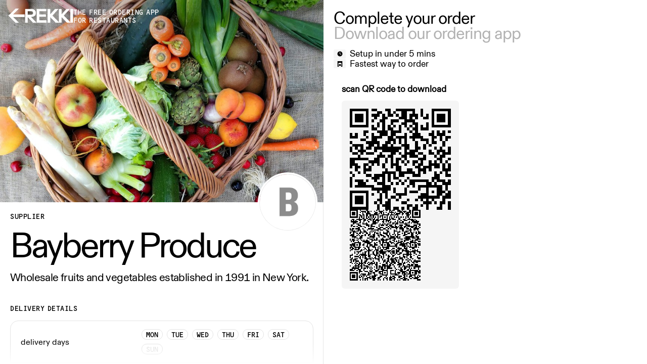

--- FILE ---
content_type: text/html
request_url: https://rekki.com/us/food-wholesalers/bayberry-produce
body_size: 7982
content:
<!doctype html>
<html lang="en">
  <head>
    <meta charset="utf-8" />
    <link rel="icon" href="../../sp_assets/favicon.png" />
    <meta
      name="viewport"
      content="width=device-width, initial-scale=1, maximum-scale=1"
    />

    
		<link href="../../_app/immutable/assets/0.f03052d8.css" rel="stylesheet">
		<link href="../../_app/immutable/assets/2.bda3e9cf.css" rel="stylesheet">
		<link href="../../_app/immutable/assets/subcategories.5ffd70c4.css" rel="stylesheet">
		<link href="../../_app/immutable/assets/Pill.f8c40cbf.css" rel="stylesheet">
		<link href="../../_app/immutable/assets/Checkout.22475571.css" rel="stylesheet">
		<link href="../../_app/immutable/assets/DownloadModal.173edab0.css" rel="stylesheet">
		<link href="../../_app/immutable/assets/modal.14dd0169.css" rel="stylesheet">
		<link href="../../_app/immutable/assets/ProductCardCatalogue.503bd61d.css" rel="stylesheet">
		<link href="../../_app/immutable/assets/MobileNav.41d44e68.css" rel="stylesheet">
		<link href="../../_app/immutable/assets/Rekki.aefd471e.css" rel="stylesheet"><title>Bayberry Produce – Order Online | REKKI</title><!-- HEAD_svelte-qi4lu0_START --><link rel="preload" href="/sp_assets/fonts/DiatypeREKKI-RegularTabnumbers.woff2" as="font" type="font/woff2" crossorigin><link rel="preload" href="/sp_assets/fonts/DiatypeREKKI-MediumTabnumbers.woff2" as="font" type="font/woff2" crossorigin><link rel="preload" href="/sp_assets/fonts/DiatypeREKKI-Bolder.woff2" as="font" type="font/woff2" crossorigin><link rel="preload" href="/sp_assets/fonts/REKKI-Fruitshop.woff2" as="font" type="font/woff2" crossorigin><link rel="preload" href="/sp_assets/fonts/REKKI-OCD.woff2" as="font" type="font/woff2" crossorigin><script></script><!-- HEAD_svelte-qi4lu0_END --><!-- HEAD_svelte-1h7w4y4_START --><meta name="robots" content="index,follow"><meta name="googlebot" content="index,follow"><meta name="description" content="Find out more about Bayberry Produce on REKKI. Wholesale fruits and vegetables established in 1991 in New York."><link rel="canonical" href="https://rekki.com/us/food-wholesalers/bayberry-produce"><meta property="og:url" content="https://rekki.com/us/food-wholesalers/bayberry-produce">

    

    <meta property="og:title" content="Bayberry Produce – Order Online | REKKI">

    <meta property="og:description" content="Find out more about Bayberry Produce on REKKI. Wholesale fruits and vegetables established in 1991 in New York.">

    <meta property="og:image" content="https://gringotts.rekki.com/supplier-images/missing/cover/cover-03.jpg">
        
        
        

    

    

    <meta property="og:site_name" content="rekki.com"><!-- HEAD_svelte-1h7w4y4_END --><!-- HEAD_svelte-1o87i8r_START --><!-- HEAD_svelte-1o87i8r_END --><!-- HEAD_svelte-1o87i8r_START --><!-- HEAD_svelte-1o87i8r_END -->
  </head>

  <body data-sveltekit-preload-data="hover">
    <div style="display: contents">








<main class="supplier-profile-body svelte-1exs2w8"><div class="app svelte-1exs2w8">

    
      <div class="supplier-details svelte-1exs2w8"><div class="supplier-intro svelte-1exs2w8"><div class="supplier-details-header svelte-1exs2w8" style="top: undefinedpx;"><a href="https://rekki.com" class="svelte-1exs2w8"><button class="back-button svelte-1optr3y"><div class="original svelte-1optr3y"><svg width="33" height="28" viewBox="0 0 33 28" fill="none" xmlns="http://www.w3.org/2000/svg" class="svelte-4ugb8n"><path d="M14.7207 28.0435L21.4297 28.0435L10.0447 16.6646L32.7334 16.6646L32.7334 11.3816L10.0447 11.3816L21.4297 0.0434561L14.7207 0.0434567L0.733399 14.0231L14.7207 28.0435Z" fill="currentColor"></path></svg></div>
  <div class="secondary svelte-1optr3y"><svg width="33" height="28" viewBox="0 0 33 28" fill="none" xmlns="http://www.w3.org/2000/svg" class="svelte-4ugb8n"><path d="M14.7207 28.0435L21.4297 28.0435L10.0447 16.6646L32.7334 16.6646L32.7334 11.3816L10.0447 11.3816L21.4297 0.0434561L14.7207 0.0434567L0.733399 14.0231L14.7207 28.0435Z" fill="currentColor"></path></svg></div>
</button></a>

            <div class="logo svelte-1exs2w8"><svg width="96" height="28" viewBox="0 0 96 28" fill="none" xmlns="http://www.w3.org/2000/svg"><path fill-rule="evenodd" clip-rule="evenodd" d="M12.6692 16.1353C17.7294 16.1353 21.6879 13.6516 21.6879 8.65239C21.6879 3.38045 17.7294 1 12.325 1H1V27.4762H5.54377V16.1353L16.4213 27.4789H22.5141L11.4644 16.1353H12.6692ZM5.54377 4.88445H12.1529C15.4919 4.88445 16.9721 6.264 16.9721 8.71065C16.9721 11.054 15.423 12.468 12.1529 12.468H5.54377V4.88445ZM28.5375 15.7912H41.4804V11.8962H28.5375V4.86337H42.0656V1.00275H23.9593V27.479H42.6163V23.5813H28.5375V15.7912ZM60.1515 1.00275H65.9345L54.2653 13.8265L67.6901 27.479H61.2186L50.0313 15.9633V27.479H45.4875V1.00275H50.0313V12.3119L60.1515 1.00275ZM88.4018 1.00275H82.6188L72.4986 12.3119V1.00275H67.9548V27.479H72.4986V15.9633L83.6859 27.479H90.1573L76.7326 13.8265L88.4018 1.00275ZM90.4221 1.00275H95.0003V27.479H90.4221V1.00275Z" fill="currentColor"></path><path d="M1 1V0.625H0.625V1H1ZM1 27.4762H0.625V27.8512H1V27.4762ZM5.54377 27.4762V27.8512H5.91877V27.4762H5.54377ZM5.54377 16.1353L5.81444 15.8758L5.16877 15.2024V16.1353H5.54377ZM16.4213 27.4789L16.1506 27.7384L16.2613 27.8539H16.4213V27.4789ZM22.5141 27.4789V27.8539H23.4029L22.7827 27.2172L22.5141 27.4789ZM11.4644 16.1353V15.7603H10.5757L11.1958 16.397L11.4644 16.1353ZM5.54377 4.88445V4.50945H5.16877V4.88445H5.54377ZM5.54377 12.468H5.16877V12.843H5.54377V12.468ZM41.4804 15.7912V16.1662H41.8554V15.7912H41.4804ZM28.5375 15.7912V15.4162H28.1625V15.7912H28.5375ZM41.4804 11.8962H41.8554V11.5212H41.4804V11.8962ZM28.5375 11.8962H28.1625V12.2712H28.5375V11.8962ZM28.5375 4.86337V4.48837H28.1625V4.86337H28.5375ZM42.0656 4.86337V5.23837H42.4406V4.86337H42.0656ZM42.0656 1.00275H42.4406V0.627754H42.0656V1.00275ZM23.9593 1.00275V0.627754H23.5843V1.00275H23.9593ZM23.9593 27.479H23.5843V27.854H23.9593V27.479ZM42.6163 27.479V27.854H42.9913V27.479H42.6163ZM42.6163 23.5813H42.9913V23.2063H42.6163V23.5813ZM28.5375 23.5813H28.1625V23.9563H28.5375V23.5813ZM65.9345 1.00275L66.2119 1.25514L66.7828 0.627754H65.9345V1.00275ZM60.1515 1.00275V0.627754H59.9839L59.8721 0.752685L60.1515 1.00275ZM54.2653 13.8265L53.9879 13.5741L53.7492 13.8365L53.9979 14.0894L54.2653 13.8265ZM67.6901 27.479V27.854H68.5847L67.9574 27.2161L67.6901 27.479ZM61.2186 27.479L60.9496 27.7403L61.0601 27.854H61.2186V27.479ZM50.0313 15.9633L50.3003 15.702L49.6563 15.0391V15.9633H50.0313ZM50.0313 27.479V27.854H50.4063V27.479H50.0313ZM45.4875 27.479H45.1125V27.854H45.4875V27.479ZM45.4875 1.00275V0.627754H45.1125V1.00275H45.4875ZM50.0313 1.00275H50.4063V0.627754H50.0313V1.00275ZM50.0313 12.3119H49.6563V13.2933L50.3107 12.562L50.0313 12.3119ZM82.6188 1.00275V0.627754H82.4511L82.3393 0.752685L82.6188 1.00275ZM88.4018 1.00275L88.6791 1.25514L89.25 0.627754H88.4018V1.00275ZM72.4986 12.3119H72.1236V13.2933L72.778 12.562L72.4986 12.3119ZM72.4986 1.00275H72.8736V0.627754H72.4986V1.00275ZM67.9548 1.00275V0.627754H67.5798V1.00275H67.9548ZM67.9548 27.479H67.5798V27.854H67.9548V27.479ZM72.4986 27.479V27.854H72.8736V27.479H72.4986ZM72.4986 15.9633L72.7675 15.702L72.1236 15.0391V15.9633H72.4986ZM83.6859 27.479L83.4169 27.7403L83.5274 27.854H83.6859V27.479ZM90.1573 27.479V27.854H91.052L90.4247 27.2161L90.1573 27.479ZM76.7326 13.8265L76.4552 13.5741L76.2164 13.8365L76.4652 14.0894L76.7326 13.8265ZM95.0003 1.00275H95.3753V0.627754H95.0003V1.00275ZM90.4221 1.00275V0.627754H90.0471V1.00275H90.4221ZM95.0003 27.479V27.854H95.3753V27.479H95.0003ZM90.4221 27.479H90.0471V27.854H90.4221V27.479ZM21.3129 8.65239C21.3129 11.0409 20.3733 12.7995 18.8477 13.9712C17.3097 15.1524 15.1437 15.7603 12.6692 15.7603V16.5103C15.2549 16.5103 17.5983 15.8764 19.3045 14.566C21.0233 13.2459 22.0629 11.2631 22.0629 8.65239H21.3129ZM12.325 1.375C14.9796 1.375 17.2299 1.96066 18.8075 3.14877C20.3693 4.32499 21.3129 6.12198 21.3129 8.65239H22.0629C22.0629 5.91086 21.0273 3.88166 19.2587 2.54967C17.5059 1.22956 15.0748 0.625 12.325 0.625V1.375ZM1 1.375H12.325V0.625H1V1.375ZM1.375 27.4762V1H0.625V27.4762H1.375ZM5.54377 27.1012H1V27.8512H5.54377V27.1012ZM5.16877 16.1353V27.4762H5.91877V16.1353H5.16877ZM16.692 27.2193L5.81444 15.8758L5.27311 16.3949L16.1506 27.7384L16.692 27.2193ZM22.5141 27.1039H16.4213V27.8539H22.5141V27.1039ZM11.1958 16.397L22.2455 27.7405L22.7827 27.2172L11.7331 15.8737L11.1958 16.397ZM12.6692 15.7603H11.4644V16.5103H12.6692V15.7603ZM12.1529 4.50945H5.54377V5.25945H12.1529V4.50945ZM17.3471 8.71065C17.3471 7.4087 16.9498 6.3317 16.0535 5.59099C15.1709 4.8616 13.8646 4.50945 12.1529 4.50945V5.25945C13.7801 5.25945 14.8835 5.59708 15.5757 6.16912C16.2542 6.72985 16.5971 7.56595 16.5971 8.71065H17.3471ZM12.1529 12.843C13.8343 12.843 15.1369 12.4805 16.0252 11.7592C16.9264 11.0274 17.3471 9.97063 17.3471 8.71065H16.5971C16.5971 9.79404 16.2432 10.616 15.5524 11.177C14.8486 11.7485 13.7416 12.093 12.1529 12.093V12.843ZM5.54377 12.843H12.1529V12.093H5.54377V12.843ZM5.16877 4.88445V12.468H5.91877V4.88445H5.16877ZM41.4804 15.4162H28.5375V16.1662H41.4804V15.4162ZM41.1054 11.8962V15.7912H41.8554V11.8962H41.1054ZM28.5375 12.2712H41.4804V11.5212H28.5375V12.2712ZM28.1625 4.86337V11.8962H28.9125V4.86337H28.1625ZM42.0656 4.48837H28.5375V5.23837H42.0656V4.48837ZM41.6906 1.00275V4.86337H42.4406V1.00275H41.6906ZM23.9593 1.37775H42.0656V0.627754H23.9593V1.37775ZM24.3343 27.479V1.00275H23.5843V27.479H24.3343ZM42.6163 27.104H23.9593V27.854H42.6163V27.104ZM42.2413 23.5813V27.479H42.9913V23.5813H42.2413ZM28.5375 23.9563H42.6163V23.2063H28.5375V23.9563ZM28.1625 15.7912V23.5813H28.9125V15.7912H28.1625ZM65.9345 0.627754H60.1515V1.37775H65.9345V0.627754ZM54.5426 14.0789L66.2119 1.25514L65.6572 0.750368L53.9879 13.5741L54.5426 14.0789ZM67.9574 27.2161L54.5327 13.5635L53.9979 14.0894L67.4227 27.7419L67.9574 27.2161ZM61.2186 27.854H67.6901V27.104H61.2186V27.854ZM49.7623 16.2246L60.9496 27.7403L61.4876 27.2177L50.3003 15.702L49.7623 16.2246ZM50.4063 27.479V15.9633H49.6563V27.479H50.4063ZM45.4875 27.854H50.0313V27.104H45.4875V27.854ZM45.1125 1.00275V27.479H45.8625V1.00275H45.1125ZM50.0313 0.627754H45.4875V1.37775H50.0313V0.627754ZM50.4063 12.3119V1.00275H49.6563V12.3119H50.4063ZM59.8721 0.752685L49.7519 12.0618L50.3107 12.562L60.431 1.25282L59.8721 0.752685ZM82.6188 1.37775H88.4018V0.627754H82.6188V1.37775ZM72.778 12.562L82.8982 1.25282L82.3393 0.752685L72.2191 12.0618L72.778 12.562ZM72.1236 1.00275V12.3119H72.8736V1.00275H72.1236ZM67.9548 1.37775H72.4986V0.627754H67.9548V1.37775ZM68.3298 27.479V1.00275H67.5798V27.479H68.3298ZM72.4986 27.104H67.9548V27.854H72.4986V27.104ZM72.1236 15.9633V27.479H72.8736V15.9633H72.1236ZM83.9549 27.2177L72.7675 15.702L72.2296 16.2246L83.4169 27.7403L83.9549 27.2177ZM90.1573 27.104H83.6859V27.854H90.1573V27.104ZM76.4652 14.0894L89.8899 27.7419L90.4247 27.2161L76.9999 13.5635L76.4652 14.0894ZM88.1244 0.750368L76.4552 13.5741L77.0099 14.0789L88.6791 1.25514L88.1244 0.750368ZM95.0003 0.627754H90.4221V1.37775H95.0003V0.627754ZM95.3753 27.479V1.00275H94.6253V27.479H95.3753ZM90.4221 27.854H95.0003V27.104H90.4221V27.854ZM90.0471 1.00275V27.479H90.7971V1.00275H90.0471Z" fill="currentColor"></path></svg></div>
            <span class="slogan font-ocd-15 svelte-1exs2w8">THE FREE ORDERING APP<br> FOR RESTAURANTS</span></div>
          <div class="supplier-images svelte-1exs2w8"><img src="https://gringotts.rekki.com/supplier-images/missing/avatar_white/B.jpg" alt="Bayberry Produce logo" class="supplier-images-logo svelte-1exs2w8">
            <div class="carousel svelte-odfo1x"><img src="https://gringotts.rekki.com/supplier-images/market/categories/fruit_veg.jpg?r=3&w=960&h=540" alt="Bayberry Produce image" class="svelte-odfo1x"></div>
</div></div>

        <div class="supplier-details-pane svelte-1exs2w8"><h3 class="svelte-1rxhb61 separated">SUPPLIER
  
</h3>
          <h1 style="padding-bottom: calc(62px * 1.07);" class="svelte-1exs2w8"><div id="resizable-title" style="position: absolute; transform: scale(NaN); transform-origin: 0 0;" class="svelte-1exs2w8">Bayberry Produce
              </div></h1>

          <h2 class="svelte-1exs2w8 clampDescription">Wholesale fruits and vegetables established in 1991 in New York.</h2>
          
          

          

          <h3 class="svelte-1rxhb61 separated">DELIVERY DETAILS
  
</h3>
          <div class="delivery-details svelte-1exs2w8"><table class="svelte-1exs2w8"><colgroup><col span="1" width="40%">
                <col span="1" width="*"></colgroup>
              <tbody>
                <tr class="svelte-1exs2w8"><th class="svelte-1exs2w8">delivery days</th>
                    <td class="svelte-1exs2w8"><span class="badge svelte-mz4o59   tighter outlined">Mon
                        
</span><span class="badge svelte-mz4o59   tighter outlined">Tue
                        
</span><span class="badge svelte-mz4o59   tighter outlined">Wed
                        
</span><span class="badge svelte-mz4o59   tighter outlined">Thu
                        
</span><span class="badge svelte-mz4o59   tighter outlined">Fri
                        
</span><span class="badge svelte-mz4o59   tighter outlined">Sat
                        
</span><span class="badge svelte-mz4o59   tighter outlined disabled">Sun
                        
</span></td></tr>
                
                <tr class="svelte-1exs2w8"><th class="svelte-1exs2w8">cut-off time</th>
                    <td class="svelte-1exs2w8"><span class="badge svelte-mz4o59   tighter outlined">00:00
</span></td></tr></tbody></table></div>

          <div style="display: contents; --size-medium:12px;"><h3 class="svelte-1rxhb61 separated">HOW TO ORDER
  
</h3></div>
          <button class="how-to-order svelte-ttp5v2"><div class="how-to-order-copy svelte-ttp5v2"><div class="how-to-order-title">
        Download REKKI app
      </div>
      <div class="how-to-order-subtitle svelte-ttp5v2">
        Wholesale orders made easy
      </div></div>
    <div class="how-to-order-arrow svelte-ttp5v2"><div class="icon svelte-ttp5v2"><svg width="64" height="53" viewBox="0 0 64 53" fill="none" xmlns="http://www.w3.org/2000/svg"><path d="M36.3862 0H19.3754L40.7342 20.469H0V32.6041H40.7342L19.3754 53H36.3862L64 26.5366L36.3862 0Z" fill="currentColor"></path></svg></div>
      <div class="icon svelte-ttp5v2"><svg width="64" height="53" viewBox="0 0 64 53" fill="none" xmlns="http://www.w3.org/2000/svg"><path d="M36.3862 0H19.3754L40.7342 20.469H0V32.6041H40.7342L19.3754 53H36.3862L64 26.5366L36.3862 0Z" fill="currentColor"></path></svg></div></div></button></div></div>
      <div class="supplier-products svelte-1exs2w8"><div class="supplier-products-content svelte-1exs2w8"><section class="svelte-viop8m"><div class="subheader-text svelte-viop8m"><p class="section-title svelte-viop8m">Complete your order</p>
    <p class="section-subtitle svelte-viop8m">Download our ordering app</p></div>
  <ul class="usps svelte-viop8m"><li class="svelte-viop8m"><span class="usp-icon svelte-viop8m"><svg width="12" height="12" viewBox="0 0 12 12" fill="none" xmlns="http://www.w3.org/2000/svg"><path d="M5.99915 11.425C5.01462 11.425 4.10544 11.1839 3.27161 10.7017C2.44783 10.2195 1.7898 9.56149 1.29754 8.72765C0.815327 7.89382 0.574219 6.98465 0.574219 6.00012C0.574219 5.02564 0.815327 4.12651 1.29754 3.30273C1.7898 2.4689 2.44783 1.80585 3.27161 1.31359C4.10544 0.821326 5.01462 0.575195 5.99915 0.575195C6.98367 0.575195 7.88782 0.821326 8.71161 1.31359C9.54544 1.80585 10.2035 2.4689 10.6857 3.30273C11.1779 4.12651 11.4241 5.02564 11.4241 6.00012C11.4241 6.98465 11.1779 7.89382 10.6857 8.72765C10.2035 9.56149 9.54544 10.2195 8.71161 10.7017C7.88782 11.1839 6.98367 11.425 5.99915 11.425ZM5.51693 6.00012C5.51693 6.08049 5.53702 6.16086 5.57721 6.24123C5.62744 6.3216 5.68771 6.38188 5.75804 6.42206L8.60612 8.04954L9.08834 7.20566L6.48136 5.71381V2.74517H5.51693V6.00012Z" fill="currentColor"></path></svg></span>Setup in under 5 mins</li>
    <li class="svelte-viop8m"><span class="usp-icon svelte-viop8m"><svg width="14" height="16" viewBox="0 0 14 16" fill="none" xmlns="http://www.w3.org/2000/svg"><path d="M0 0H14V16H10.6329V13.5704H3.36709V16H0V0ZM3.36709 4.54603L1.94937 8.71111H12.0506L10.6329 4.54603H3.36709ZM3.36709 12.5291C3.75106 12.5291 4.08333 12.3917 4.36392 12.1169C4.64452 11.8422 4.78481 11.5168 4.78481 11.1407C4.78481 10.7647 4.64452 10.4393 4.36392 10.1646C4.08333 9.88977 3.75106 9.75238 3.36709 9.75238C2.98312 9.75238 2.65084 9.88977 2.37025 10.1646C2.08966 10.4393 1.94937 10.7647 1.94937 11.1407C1.94937 11.5168 2.08966 11.8422 2.37025 12.1169C2.65084 12.3917 2.98312 12.5291 3.36709 12.5291ZM9.21519 11.1407C9.21519 11.5168 9.35549 11.8422 9.63608 12.1169C9.91667 12.3917 10.2489 12.5291 10.6329 12.5291C11.0169 12.5291 11.3492 12.3917 11.6297 12.1169C11.9103 11.8422 12.0506 11.5168 12.0506 11.1407C12.0506 10.7647 11.9103 10.4393 11.6297 10.1646C11.3492 9.88977 11.0169 9.75238 10.6329 9.75238C10.2489 9.75238 9.91667 9.88977 9.63608 10.1646C9.35549 10.4393 9.21519 10.7647 9.21519 11.1407Z" fill="currentColor" fill-opacity="1"></path></svg></span>Fastest way to order</li></ul></section>

<section class="download-form svelte-viop8m">
    <div class="qr-code svelte-viop8m"><h2 class="svelte-viop8m">Scan QR code to download</h2>
      <div class="qr-code-container svelte-viop8m"></div></div></section>

<section class="products-list svelte-viop8m hidden"><h3>0 products
    </h3>
  <ul class="basket svelte-viop8m"></ul></section>

</div></div>
    </div>
  
  <div class="modal modal-type- svelte-hrunvu"><div class="modal-content svelte-hrunvu"><nav class="svelte-hrunvu"><button class="modal-close svelte-hrunvu"><svg width="16" height="16" viewBox="0 0 16 16" fill="none" xmlns="http://www.w3.org/2000/svg"><path d="M15.6438 2.50063L9.99375 8.15063L15.6438 13.8006L13.9438 15.5006L8.29375 9.85063L2.64375 15.5006L0.94375 13.8006L6.59375 8.15063L0.94375 2.50063L2.64375 0.800634L8.29375 6.45063L13.9438 0.800634L15.6438 2.50063Z" fill="currentColor"></path></svg></button></nav>
    </div>
  <div class="modal-backdrop svelte-hrunvu"></div>
</div>
  

<aside><div class="modal svelte-1gr2vrp"><button class="modal-close svelte-1gr2vrp"><svg width="23.3" height="23.3" viewBox="0 0 29 30" fill="none" xmlns="http://www.w3.org/2000/svg"><path d="M23.5262 1.4259L14.5996 10.3525L5.14767 0.900665L0.0467359 6.0016L9.49862 15.4535L0.615944 24.3362L5.38605 29.1063L14.2687 20.2236L23.7648 29.7196L28.8657 24.6187L19.3697 15.1227L28.2963 6.19601L23.5262 1.4259Z" fill="currentColor"></path></svg></button>
    <div class="modal-content svelte-1gr2vrp"><div class="business svelte-1gr2vrp"><div class="send-sms-header svelte-1gr2vrp">Scan QR Code to download</div></div>
      <div class="ad svelte-1gr2vrp"></div></div>
    <div class="modal-backdrop svelte-1gr2vrp"></div></div>
</aside>
  
    

<div class="modal svelte-14ovl0g"><button class="modal-close svelte-14ovl0g"><svg width="16" height="16" viewBox="0 0 16 16" fill="none" xmlns="http://www.w3.org/2000/svg"><path d="M15.6438 2.50063L9.99375 8.15063L15.6438 13.8006L13.9438 15.5006L8.29375 9.85063L2.64375 15.5006L0.94375 13.8006L6.59375 8.15063L0.94375 2.50063L2.64375 0.800634L8.29375 6.45063L13.9438 0.800634L15.6438 2.50063Z" fill="currentColor"></path></svg></button>
  <div class="modal-content svelte-14ovl0g"><section class="svelte-14ovl0g"><div class="subheader-text"><p class="section-title">Ratings</p>
        <div><div class="star-rating svelte-sjohda"><div class="title svelte-sjohda"></div>
  <div class="content svelte-sjohda"><div class="rating svelte-sjohda">0.0</div>
    <div class="stars svelte-sjohda"><img src="/sp_assets/icons/rating-star-empty.svg" width="26" height="26" alt=""><img src="/sp_assets/icons/rating-star-empty.svg" width="26" height="26" alt=""><img src="/sp_assets/icons/rating-star-empty.svg" width="26" height="26" alt=""><img src="/sp_assets/icons/rating-star-empty.svg" width="26" height="26" alt=""><img src="/sp_assets/icons/rating-star-empty.svg" width="26" height="26" alt=""></div></div>
</div></div>
        <p class="section-subtitle svelte-14ovl0g">based on 0 orders from restaurants in UK
        </p></div></section>
    <section class="svelte-14ovl0g"><h3 class="svelte-1rxhb61 separated">summary
  
</h3>
      
<div class="rating svelte-df6v10"><div class="rating-item svelte-df6v10"><div class="star-rating svelte-sjohda"><div class="title svelte-sjohda">deliver on time</div>
  <div class="content svelte-sjohda"><div class="rating svelte-sjohda">0.0</div>
    <div class="stars svelte-sjohda"><img src="/sp_assets/icons/rating-star-empty.svg" width="26" height="26" alt=""><img src="/sp_assets/icons/rating-star-empty.svg" width="26" height="26" alt=""><img src="/sp_assets/icons/rating-star-empty.svg" width="26" height="26" alt=""><img src="/sp_assets/icons/rating-star-empty.svg" width="26" height="26" alt=""><img src="/sp_assets/icons/rating-star-empty.svg" width="26" height="26" alt=""></div></div>
</div>
    </div><div class="rating-item svelte-df6v10"><div class="star-rating svelte-sjohda"><div class="title svelte-sjohda">correct products</div>
  <div class="content svelte-sjohda"><div class="rating svelte-sjohda">0.0</div>
    <div class="stars svelte-sjohda"><img src="/sp_assets/icons/rating-star-empty.svg" width="26" height="26" alt=""><img src="/sp_assets/icons/rating-star-empty.svg" width="26" height="26" alt=""><img src="/sp_assets/icons/rating-star-empty.svg" width="26" height="26" alt=""><img src="/sp_assets/icons/rating-star-empty.svg" width="26" height="26" alt=""><img src="/sp_assets/icons/rating-star-empty.svg" width="26" height="26" alt=""></div></div>
</div>
    </div><div class="rating-item svelte-df6v10"><div class="star-rating svelte-sjohda"><div class="title svelte-sjohda">value for money</div>
  <div class="content svelte-sjohda"><div class="rating svelte-sjohda">0.0</div>
    <div class="stars svelte-sjohda"><img src="/sp_assets/icons/rating-star-empty.svg" width="26" height="26" alt=""><img src="/sp_assets/icons/rating-star-empty.svg" width="26" height="26" alt=""><img src="/sp_assets/icons/rating-star-empty.svg" width="26" height="26" alt=""><img src="/sp_assets/icons/rating-star-empty.svg" width="26" height="26" alt=""><img src="/sp_assets/icons/rating-star-empty.svg" width="26" height="26" alt=""></div></div>
</div>
    </div>
</div>
      <div class="bars svelte-14ovl0g"><div class="bar-rating svelte-1qaey5p"><div class="bar-header svelte-1qaey5p"><div class="title svelte-1qaey5p">CONSISTENCY OF PRICING</div>
    <div class="rating svelte-1qaey5p">0.0
      <img src="/sp_assets/icons/rating-star.svg" width="16" height="16" alt=""></div></div>
  <div class="bar svelte-1qaey5p"><div class="bar-progress svelte-1qaey5p not-visible" style="width: 0%;"></div></div>
</div>
            <div class="bar-rating svelte-1qaey5p"><div class="bar-header svelte-1qaey5p"><div class="title svelte-1qaey5p">DELIVERY CONDITION</div>
    <div class="rating svelte-1qaey5p">0.0
      <img src="/sp_assets/icons/rating-star.svg" width="16" height="16" alt=""></div></div>
  <div class="bar svelte-1qaey5p"><div class="bar-progress svelte-1qaey5p not-visible" style="width: 0%;"></div></div>
</div>
            <div class="bar-rating svelte-1qaey5p"><div class="bar-header svelte-1qaey5p"><div class="title svelte-1qaey5p">HELPFUL STAFF</div>
    <div class="rating svelte-1qaey5p">0.0
      <img src="/sp_assets/icons/rating-star.svg" width="16" height="16" alt=""></div></div>
  <div class="bar svelte-1qaey5p"><div class="bar-progress svelte-1qaey5p not-visible" style="width: 0%;"></div></div>
</div>
            <div class="bar-rating svelte-1qaey5p"><div class="bar-header svelte-1qaey5p"><div class="title svelte-1qaey5p">PRODUCT QUALITY</div>
    <div class="rating svelte-1qaey5p">0.0
      <img src="/sp_assets/icons/rating-star.svg" width="16" height="16" alt=""></div></div>
  <div class="bar svelte-1qaey5p"><div class="bar-progress svelte-1qaey5p not-visible" style="width: 0%;"></div></div>
</div>
            <div class="bar-rating svelte-1qaey5p"><div class="bar-header svelte-1qaey5p"><div class="title svelte-1qaey5p">RIGHT PLACE</div>
    <div class="rating svelte-1qaey5p">0.0
      <img src="/sp_assets/icons/rating-star.svg" width="16" height="16" alt=""></div></div>
  <div class="bar svelte-1qaey5p"><div class="bar-progress svelte-1qaey5p not-visible" style="width: 0%;"></div></div>
</div>
            <div class="bar-rating svelte-1qaey5p"><div class="bar-header svelte-1qaey5p"><div class="title svelte-1qaey5p">UPDATES ON STOCK</div>
    <div class="rating svelte-1qaey5p">0.0
      <img src="/sp_assets/icons/rating-star.svg" width="16" height="16" alt=""></div></div>
  <div class="bar svelte-1qaey5p"><div class="bar-progress svelte-1qaey5p not-visible" style="width: 0%;"></div></div>
</div>
            </div></section>
    <section class="svelte-14ovl0g"><h3 class="svelte-1rxhb61 separated">reviews from chefs
  
</h3>
      </section></div>
  <div class="modal-backdrop svelte-14ovl0g"></div>
</div>
  
</main>


			<script type="application/json" data-sveltekit-fetched data-url="https://propaganda.rekki.com/api/get_supplier_id" data-hash="17ixo9d">{"status":200,"statusText":"OK","headers":{},"body":"\"2c34986c-4334-4da9-afb9-f545c7c06430\""}</script>
			<script type="application/json" data-sveltekit-fetched data-url="https://marketplace-everything.live.eu-west-2.rekki.com/public/api/propaganda/v1/supplier" data-hash="1m1ghbz">{"status":200,"statusText":"OK","headers":{},"body":"{\"id\":\"2c34986c-4334-4da9-afb9-f545c7c06430\",\"name\":\"Bayberry Produce\",\"description\":\"Wholesale fruits and vegetables established in 1991 in New York.\",\"primary_category\":\"fruit_veg\",\"category\":[\"fruit_veg\"],\"cuisines\":[\"european\",\"mediterranean\",\"american\",\"middle eastern\",\"mexican\",\"lebanese\",\"italian\",\"fish and seafood\",\"central american\",\"asian\"],\"workingDays\":[\"Monday\",\"Tuesday\",\"Wednesday\",\"Thursday\",\"Friday\",\"Saturday\"],\"currency\":\"USD\",\"cutoffTime\":\"00:00\",\"rating\":-1,\"rating_count\":0,\"rating_details\":{\"on_time\":{\"count\":0,\"rating\":0},\"reliability\":{\"count\":0,\"rating\":0},\"right_place\":{\"count\":0,\"rating\":0},\"communication\":{\"count\":0,\"rating\":0},\"helpful_staff\":{\"count\":0,\"rating\":0},\"stock_updates\":{\"count\":0,\"rating\":0},\"product_quality\":{\"count\":0,\"rating\":0},\"value_for_money\":{\"count\":0,\"rating\":0},\"correct_products\":{\"count\":0,\"rating\":0},\"consistent_pricing\":{\"count\":0,\"rating\":0},\"delivery_condition\":{\"count\":0,\"rating\":0}},\"numberMichelinBuyers\":0,\"supplier_images\":{\"logo\":\"https://gringotts.rekki.com/supplier-images/missing/avatar_white/B.jpg\",\"logoThumbnail\":\"https://gringotts.rekki.com/supplier-images/missing/avatar_white/B.jpg?w=100\\u0026h=100\",\"headerSmall\":\"\",\"images\":[\"https://gringotts.rekki.com/supplier-images/missing/cover/cover-03.jpg\"],\"extraImages\":null,\"is_placeholder\":true},\"show_prices\":false,\"minimum_order\":null,\"catalog_size\":0,\"is_pro\":false,\"highlights\":{\"michelin\":false,\"bibGourmand\":false,\"topRated\":false,\"recommended\":0,\"deliveriesLastWeek\":0,\"nextDayDelivery\":\"\",\"firstOrderPromo\":false,\"instantSetup\":false,\"acceptingNewCustomers\":false},\"country\":\"\",\"city\":\"\"}"}</script>
			<script type="application/json" data-sveltekit-fetched data-url="https://marketplace-everything.live.eu-west-2.rekki.com/public/api/propaganda/v1/supplier/stories" data-hash="1m1ghbz">{"status":200,"statusText":"OK","headers":{},"body":"null"}</script>
			<script type="application/json" data-sveltekit-fetched data-url="https://marketplace-everything.live.eu-west-2.rekki.com/public/api/propaganda/v1/supplier/reviews" data-hash="180xwgy">{"status":200,"statusText":"OK","headers":{},"body":"{\"reviews\":null,\"total\":0,\"offset\":0,\"limit\":5}"}</script>
			<script type="application/json" data-sveltekit-fetched data-url="https://propaganda.rekki.com/public/api/propaganda/v1/supplier/promoted_items" data-hash="ddy1ds">{"status":200,"statusText":"OK","headers":{},"body":"[]"}</script>
			<script type="application/json" data-sveltekit-fetched data-url="https://marketplace-everything.live.eu-west-2.rekki.com/public/api/propaganda/v1/supplier/product_lists" data-hash="ddy1ds">{"status":200,"statusText":"OK","headers":{},"body":"{\"product_list\":[],\"bestsellers\":[],\"michelin\":[],\"top_filters\":[],\"popular_tags\":[],\"recently_added\":[],\"top_sub_categories\":[],\"seasonal\":[]}"}</script>
			<script type="application/json" data-sveltekit-fetched data-url="https://marketplace-everything.live.eu-west-2.rekki.com/public/api/propaganda/v1/supplier_items" data-hash="h0f6mz">{"status":200,"statusText":"OK","headers":{},"body":"{\"total\":0,\"items\":null}"}</script>
			<script>
				{
					__sveltekit_1a976ms = {
						base: new URL("../..", location).pathname.slice(0, -1),
						env: {"PUBLIC_HOSTNAME":"supplier-profile.rekki.com","PUBLIC_HOSTNAMES":"supplier-profile.rekki.com"}
					};

					const element = document.currentScript.parentElement;

					const data = [null,null,null];

					Promise.all([
						import("../../_app/immutable/entry/start.c77d7eb1.js"),
						import("../../_app/immutable/entry/app.816724b7.js")
					]).then(([kit, app]) => {
						kit.start(app, element, {
							node_ids: [0, 2, 10],
							data,
							form: null,
							error: null
						});
					});
				}
			</script>
		</div>
  </body>

  <script>
    let ww = window.innerWidth;
    let rt = document.getElementById("resizable-title");
    if (rt) {
      let tw = document.getElementById("resizable-title").clientWidth + 42;
      let scaleTo = Math.min((ww / 2 - 40) / tw, 1);
      var r = document.querySelector(":root");
      r.style.setProperty("--scale-title-to", scaleTo);
    }
  </script>
</html>


--- FILE ---
content_type: text/css
request_url: https://rekki.com/_app/immutable/assets/0.f03052d8.css
body_size: 1390
content:
*,*:before,*:after{box-sizing:border-box}body,h1,h2,h3,h4,p,figure,blockquote,dl,dd{margin:0;line-height:1}ul,ol{list-style:none;margin:0;padding:0}html:focus-within{scroll-behavior:smooth}body{min-height:100vh;text-rendering:optimizeSpeed;line-height:1.5}a:not([class]){text-decoration-skip-ink:auto}img,picture{max-width:100%;display:block}input,button,textarea,select{font:inherit}@media (prefers-reduced-motion: reduce){html:focus-within{scroll-behavior:auto}*,*:before,*:after{animation-duration:.01ms!important;animation-iteration-count:1!important;transition-duration:.01ms!important;scroll-behavior:auto!important}}@font-face{font-family:REKKI-OCD;src:url(../../../sp_assets/fonts/REKKI-OCD.woff2) format("woff2");font-weight:400;font-style:normal;font-display:swap}@font-face{font-family:REKKI-Regular;src:url(../../../sp_assets/fonts/DiatypeREKKI-RegularTabnumbers.woff2) format("woff2"),url(../../../sp_assets/fonts/DiatypeREKKI-RegularTabnumbers.woff) format("woff");font-weight:400;font-style:normal;font-display:swap}@font-face{font-family:REKKI-Medium;src:url(../../../sp_assets/fonts/DiatypeREKKI-MediumTabnumbers.woff2) format("woff2"),url(../../../sp_assets/fonts/DiatypeREKKI-MediumTabnumbers.woff) format("woff");font-weight:500;font-style:normal;font-display:swap}@font-face{font-family:REKKI-Bolder;src:url(../../../sp_assets/fonts/DiatypeREKKI-Bolder.woff2) format("woff2"),url(../../../sp_assets/fonts/DiatypeREKKI-Bolder.woff) format("woff");font-weight:700;font-style:normal;font-display:swap}@font-face{font-family:REKKI-Fruitshop;src:url(../../../sp_assets/fonts/REKKI-Fruitshop.woff2) format("woff2"),url(../../../sp_assets/fonts/REKKI-Fruitshop.woff) format("woff");font-weight:700;font-style:normal;font-display:swap}:root{--color-accent: #0063e1;--color-accent-foreground: #fff;--color-dark: #000;--color-light: #fff;--color-placeholder: #afafaf;--color-background: #e4e4e4;--color-neutral-01: #e8e8e8;--color-neutral-02: #cacaca;--color-neutral-03: #8c8c8c;--color-neutral-04: #3f3f3f;--color-green: #006943;--font-regular: "REKKI-Regular", sans-serif;--font-medium: "REKKI-Medium", sans-serif;--font-bolder: "REKKI-Bolder", sans-serif;--font-fruitshop: "REKKI-Fruitshop", sans-serif;--font-ocd: "REKKI-OCD", monospaced, sans-serif;--z-index-hidden: -1;--z-index-root: 0;--z-index-one: 10;--z-index-two: 20;--z-index-three: 30;--z-index-four: 40;--z-index-five: 50;--size-mini: 2px;--size-smallest: 4px;--size-smaller: 8px;--size-small: 12px;--size-medium: 16px;--size-large: 20px;--size-larger: 24px;--size-largest: 32px;--size-mega: 48px;--cursor-default: url(../../../sp_assets/cursor-default.svg) 6 4, default;--cursor-pointer: url(../../../sp_assets/cursor-pointer.svg) 10 5, pointer;--breakpoint-lg-and-up: 991px;--breakpoint-lg-up-to: 990px}.font-ocd-15{font-family:var(--font-ocd);font-size:15px;line-height:16px;letter-spacing:.5px;text-align:left}body{font-family:var(--font-regular);background-color:#fff;margin:0 auto;-webkit-font-smoothing:antialiased;cursor:var(--cursor-default);overscroll-behavior:none;font-size:15px;font-weight:400;line-height:18px;letter-spacing:0px;text-align:left}body*{cursor:var(--cursor-default)}body.modal-open{overflow:hidden}a,button,a *,button *{cursor:var(--cursor-pointer)}section,.section{padding-bottom:40px}section:last-child,.section:last-child{padding-bottom:0}input,select,textarea{border:0;border-radius:6px;padding:10px 20px;background-color:#ebebeb;font-size:18px;width:100%;outline-color:var(--color-accent)}input::placeholder,select::placeholder,textarea::placeholder{color:var(--color-placeholder)}input[type=search],.input-search{border-radius:24px}.widget-body{transition:padding-top .2s ease-in-out .5s;padding-top:12px;max-width:880px;margin:0 auto}.widget-body.hasBasket{padding-top:32px}svg{transform:translateZ(0)}.hidden,[hidden]{display:none}.visibility-hidden{visibility:hidden}.subheader{display:flex;flex-direction:row;justify-content:space-between;align-items:flex-end}.subheader-text{font-size:30px;font-weight:400;letter-spacing:-1px}.subheader-text .section-subtitle{opacity:.3}


--- FILE ---
content_type: text/css
request_url: https://rekki.com/_app/immutable/assets/subcategories.5ffd70c4.css
body_size: 339
content:
@keyframes animation-pulse{0%{transform:scale(1);box-shadow:0 0 #000000b3}70%{transform:scale(1.05);box-shadow:0 0 0 5px #0000}to{transform:scale(1);box-shadow:0 0 #0000}}.animation-pulse{animation:animation-pulse .6s normal 1 forwards}.search-input.svelte-hdpoqa.svelte-hdpoqa{position:relative;transition:all .3s}@media (max-width: 991px){.search-input.searching.svelte-hdpoqa.svelte-hdpoqa{margin-left:-20px;margin-right:-20px}.search-input.searching.svelte-hdpoqa .input-search.svelte-hdpoqa{background-color:#fff}.search-input.searching.svelte-hdpoqa input.svelte-hdpoqa{height:54px}}.search-input.svelte-hdpoqa>input.svelte-hdpoqa{outline:0;transition:all .3s}.search-input.svelte-hdpoqa .icon.svelte-hdpoqa{position:absolute;left:18px;top:50%;transform:translateY(-45%)}.search-input.svelte-hdpoqa input.svelte-hdpoqa{padding-left:50px}@media (max-width: 991px){.search-input.svelte-hdpoqa input.svelte-hdpoqa{font-size:22px;font-weight:400;line-height:28px;letter-spacing:-.5px;text-align:left;padding-top:5px;height:54px;border-radius:100px}.search-input.svelte-hdpoqa input.svelte-hdpoqa::placeholder{opacity:.45;color:#000}}


--- FILE ---
content_type: text/css
request_url: https://rekki.com/_app/immutable/assets/modal.14dd0169.css
body_size: 26
content:
div.svelte-1wvr0h1{width:100%;height:100%;display:flex;align-items:center;justify-content:center}.light.svelte-1p73qcb{opacity:.5}.lighter.svelte-1p73qcb{opacity:.35}


--- FILE ---
content_type: text/css
request_url: https://rekki.com/_app/immutable/assets/MobileNav.41d44e68.css
body_size: 1102
content:
svg.svelte-4ugb8n{z-index:var(--z-index-two);cursor:pointer;display:block}:root{--bg-color:var(--color-neutral-01);--bg-color-fade:#e8e8e800}.mobile-nav.svelte-1evcbq3.svelte-1evcbq3{position:fixed;top:-1px;left:0;right:0;padding:var(--size-medium) var(--size-large);display:flex;align-items:center;justify-content:stretch;transition:transform .5s;z-index:var(--z-index-five)}.mobile-nav.svelte-1evcbq3.svelte-1evcbq3:after{content:"";top:0;left:0;height:125%;width:100%;background-image:linear-gradient(180deg,var(--bg-color),var(--bg-color-fade));position:absolute;z-index:-1;pointer-events:none;transition:opacity .15s}.mobile-nav.opaque.svelte-1evcbq3.svelte-1evcbq3{padding:var(--size-smaller) var(--size-medium);background-color:#fff}.mobile-nav.opaque.svelte-1evcbq3.svelte-1evcbq3:after{display:none}.mobile-nav.open.svelte-1evcbq3.svelte-1evcbq3{background-color:transparent}.mobile-nav.open.svelte-1evcbq3.svelte-1evcbq3:after{opacity:0}.mobile-nav.opaque.svelte-1evcbq3.svelte-1evcbq3:after{height:100%;background:var(--bg-color)}.mobile-nav.svelte-1evcbq3 a.svelte-1evcbq3{color:#000;display:block}.mobile-nav-header.svelte-1evcbq3.svelte-1evcbq3{width:100%;display:flex;justify-content:space-between;align-items:center;position:relative;font-size:0;line-height:0}.mobile-nav-logo.svelte-1evcbq3.svelte-1evcbq3{display:flex;gap:var(--size-smaller);font-size:0;transition:color .15s}.mobile-nav-logo-container.svelte-1evcbq3.svelte-1evcbq3{display:flex;align-items:center;gap:var(--size-small)}.mobile-nav-logo-container.svelte-1evcbq3 button.svelte-1evcbq3{border:none;padding:0;background:none;color:#000}.mobile-nav-links.svelte-1evcbq3.svelte-1evcbq3{position:fixed;top:0;bottom:0;left:0;right:0;padding:var(--size-large);background-color:#000000b3;display:flex;align-items:flex-end;z-index:var(--z-index-five);visibility:hidden;opacity:0}.mobile-nav-links.open.svelte-1evcbq3.svelte-1evcbq3{visibility:visible;opacity:1}.mobile-nav-links-content.svelte-1evcbq3.svelte-1evcbq3{background-color:#fff;border-radius:var(--size-large);width:100%;padding:var(--size-medium);transform:translateY(100%);transition:transform .3s}.mobile-nav-links-content.open.svelte-1evcbq3.svelte-1evcbq3{transform:translateY(0)}.mobile-nav-links-content.svelte-1evcbq3 a.svelte-1evcbq3{color:#000;font-family:var(--font-fruitshop);font-size:36px;font-weight:400;line-height:40px;letter-spacing:-3.5px;text-align:left;text-transform:uppercase;text-decoration:none;display:flex;gap:var(--size-smaller);align-items:center;gap:var(--size-smallest)}.mobile-nav-links-content.svelte-1evcbq3 span.svelte-1evcbq3{display:inline-block}.mobile-nav-footer.svelte-1evcbq3.svelte-1evcbq3{display:flex;margin-top:48px}.mobile-nav-footer.svelte-1evcbq3 .mobile-nav-footer-column.svelte-1evcbq3{width:33%;display:flex;flex-direction:column;font-family:var(--font-ocd);font-size:15px;letter-spacing:.5px;line-height:19px}.mobile-nav-footer.svelte-1evcbq3 .mobile-nav-footer-column a.svelte-1evcbq3{font-family:var(--font-ocd);font-size:15px;letter-spacing:.5px;line-height:19px;opacity:.5}.mobile-nav-toggle.svelte-1evcbq3.svelte-1evcbq3{z-index:2;width:32px;height:0;position:relative}.mobile-nav-toggle.svelte-1evcbq3.svelte-1evcbq3:before,.mobile-nav-toggle.svelte-1evcbq3.svelte-1evcbq3:after{transition:all .15s;content:"";width:32px;height:3px;background-color:#000;position:absolute}.mobile-nav-toggle.svelte-1evcbq3.svelte-1evcbq3:before{top:-4.5px}.mobile-nav-toggle.svelte-1evcbq3.svelte-1evcbq3:after{bottom:-4.5px}.mobile-nav-toggle.svelte-1evcbq3 .bar.svelte-1evcbq3{width:32px;height:0;background-color:#fff;transition:all .3s;position:relative;left:50%;transform:translate(-50%)}.mobile-nav-toggle.open.svelte-1evcbq3.svelte-1evcbq3:before{transform:rotate(25deg);top:-1.5px;background-color:#fff}.mobile-nav-toggle.open.svelte-1evcbq3.svelte-1evcbq3:after{transform:rotate(-25deg);bottom:-1.5px;background-color:#fff}.mobile-nav-bar-items.svelte-1evcbq3.svelte-1evcbq3{display:flex;gap:var(--size-small);align-items:center}@keyframes svelte-1evcbq3-jump{0%{transform:translateY(0)}50%{transform:translateY(20%)}to{transform:translateY(0)}}@keyframes svelte-1evcbq3-rotate{0%{transform-origin:6px 6px;transform:rotate(0)}to{transform-origin:6px 6px;transform:rotate(90deg)}}


--- FILE ---
content_type: application/javascript
request_url: https://rekki.com/_app/immutable/chunks/images.f7067c3f.js
body_size: 335
content:
function i(e,s={}){const c=new URLSearchParams,{crop:a,width:f,height:t}=s;t&&c.set("h",`${t}`),f&&c.set("w",`${f}`),a&&c.set("c",`${a}`);const n=e.indexOf("?")>0?"&":"?";return e+n+c.toString()}const d=48,r=80,b=100;function o(e){switch(e){case"19764ab2-f8a6-482a-90ed-4f2e03f2f0ba":case"334de3a0-e19f-41f6-989b-f57c4f0e2c2e":case"52e3971b-33e4-4255-8e04-a9707d1a9961":case"87715147-07ed-4c68-afab-37a5271914c2":return r;case"0e1441fc-3b1c-4a1e-81d6-a70c4457f3dd":case"fb68ea6c-c4f5-4e49-8cde-7255e8445f63":case"cdc76f75-b814-4c4e-b58a-f2545abf54bc":return b;default:return d}}function u(e){switch(e){case"334de3a0-e19f-41f6-989b-f57c4f0e2c2e":case"0e1441fc-3b1c-4a1e-81d6-a70c4457f3dd":case"fb68ea6c-c4f5-4e49-8cde-7255e8445f63":case"619315be-2eb0-4ede-9d82-7cc775a173d3":return!0;default:return!1}}export{i,u as n,o as p};


--- FILE ---
content_type: application/javascript
request_url: https://rekki.com/_app/immutable/chunks/tooltip.966cc462.js
body_size: -85
content:
import{w as t}from"./index.76c05447.js";const l=t(null);export{l as t};


--- FILE ---
content_type: application/javascript
request_url: https://rekki.com/_app/immutable/chunks/Pill.9260af4a.js
body_size: 3218
content:
import{S as V,i as Z,s as D,G as le,k as C,a as I,l as w,m as E,c as P,h as d,n as m,T as b,b as k,D as v,H as te,I as ie,J as se,g as p,d as S,q as A,r as N,u as L,Y as H,Z as z,p as ae,E as F,e as q,v as G,f as T,K as ne,P as J,M as W,F as B,y,z as $,A as x,B as ee}from"./index.134e8e4b.js";import{X as fe}from"./X.22612945.js";import{i as re}from"./viewport.25974100.js";function K(s){let e,t,l,i;return{c(){e=C("span"),t=A("("),l=A(s[0]),i=A(")"),this.h()},l(n){e=w(n,"SPAN",{class:!0});var f=E(e);t=N(f,"("),l=N(f,s[0]),i=N(f,")"),f.forEach(d),this.h()},h(){m(e,"class","svelte-1rxhb61")},m(n,f){k(n,e,f),v(e,t),v(e,l),v(e,i)},p(n,f){f&1&&L(l,n[0])},d(n){n&&d(e)}}}function ce(s){let e,t,l;const i=s[2].default,n=le(i,s,s[1],null);let f=s[0]&&K(s);return{c(){e=C("h3"),n&&n.c(),t=I(),f&&f.c(),this.h()},l(r){e=w(r,"H3",{class:!0});var o=E(e);n&&n.l(o),t=P(o),f&&f.l(o),o.forEach(d),this.h()},h(){m(e,"class","svelte-1rxhb61"),b(e,"separated",!s[0])},m(r,o){k(r,e,o),n&&n.m(e,null),v(e,t),f&&f.m(e,null),l=!0},p(r,[o]){n&&n.p&&(!l||o&2)&&te(n,i,r,r[1],l?se(i,r[1],o,null):ie(r[1]),null),r[0]?f?f.p(r,o):(f=K(r),f.c(),f.m(e,null)):f&&(f.d(1),f=null),(!l||o&1)&&b(e,"separated",!r[0])},i(r){l||(p(n,r),l=!0)},o(r){S(n,r),l=!1},d(r){r&&d(e),n&&n.d(r),f&&f.d()}}}function ue(s,e,t){let{$$slots:l={},$$scope:i}=e,{count:n=0}=e;return s.$$set=f=>{"count"in f&&t(0,n=f.count),"$$scope"in f&&t(1,i=f.$$scope)},[n,i,l]}class Ce extends V{constructor(e){super(),Z(this,e,ue,ce,D,{count:0})}}function oe(s){let e,t;return{c(){e=H("svg"),t=H("path"),this.h()},l(l){e=z(l,"svg",{width:!0,height:!0,viewBox:!0,style:!0});var i=E(e);t=z(i,"path",{fill:!0,d:!0}),E(t).forEach(d),i.forEach(d),this.h()},h(){m(t,"fill","var(--fill)"),m(t,"d","M20.3417 22L15.7042 17.3625C14.0903 18.5875 12.2528 19.2 10.1917 19.2C8.5 19.2 6.93472 18.7819 5.49583 17.9458C4.07639 17.1097 2.94861 15.9819 2.1125 14.5625C1.27639 13.1236 0.858334 11.5583 0.858334 9.86667C0.858334 8.175 1.27639 6.61944 2.1125 5.2C2.94861 3.76111 4.07639 2.62361 5.49583 1.7875C6.93472 0.951388 8.5 0.533332 10.1917 0.533332C11.8639 0.533332 13.4097 0.951388 14.8292 1.7875C16.2681 2.62361 17.4056 3.76111 18.2417 5.2C19.0972 6.61944 19.525 8.175 19.525 9.86667C19.525 11.9278 18.9125 13.7653 17.6875 15.3792L22.325 20.0167L20.3417 22ZM3.65833 9.86667C3.65833 11.0528 3.95 12.1514 4.53333 13.1625C5.11667 14.1542 5.90417 14.9417 6.89583 15.525C7.90694 16.1083 9.00556 16.4 10.1917 16.4C11.3778 16.4 12.4667 16.1083 13.4583 15.525C14.45 14.9417 15.2375 14.1542 15.8208 13.1625C16.4236 12.1514 16.725 11.0528 16.725 9.86667C16.725 8.68055 16.4236 7.59167 15.8208 6.6C15.2375 5.58889 14.45 4.79167 13.4583 4.20833C12.4667 3.625 11.3778 3.33333 10.1917 3.33333C9.00556 3.33333 7.90694 3.625 6.89583 4.20833C5.90417 4.79167 5.11667 5.58889 4.53333 6.6C3.95 7.59167 3.65833 8.68055 3.65833 9.86667Z"),m(e,"width",s[0]),m(e,"height",s[1]),m(e,"viewBox","0 0 23 22"),ae(e,"--fill","currentColor")},m(l,i){k(l,e,i),v(e,t)},p(l,[i]){i&1&&m(e,"width",l[0])},i:F,o:F,d(l){l&&d(e)}}}function _e(s,e,t){let{width:l=23}=e,i=l;return s.$$set=n=>{"width"in n&&t(0,l=n.width)},[l,i]}class he extends V{constructor(e){super(),Z(this,e,_e,oe,D,{width:0})}}function me(s){let e,t,l,i,n,f,r,o,g,c=s[1]&&X(s),_=s[2]&&!s[7]&&Y(s),h=s[3]&&O(s);return{c(){e=C("div"),c&&c.c(),t=I(),_&&_.c(),l=I(),i=C("span"),n=A(s[0]),f=I(),h&&h.c(),this.h()},l(a){e=w(a,"DIV",{class:!0});var u=E(e);c&&c.l(u),t=P(u),_&&_.l(u),l=P(u),i=w(u,"SPAN",{class:!0});var M=E(i);n=N(M,s[0]),M.forEach(d),f=P(u),h&&h.l(u),u.forEach(d),this.h()},h(){m(i,"class","label svelte-1ai0hx"),m(e,"class","pill svelte-1ai0hx"),b(e,"hasImage",!!s[1]),b(e,"hasIcon",!!s[2]),b(e,"inverted",s[4]),b(e,"active",s[6])},m(a,u){k(a,e,u),c&&c.m(e,null),v(e,t),_&&_.m(e,null),v(e,l),v(e,i),v(i,n),v(e,f),h&&h.m(e,null),r=!0,o||(g=W(e,"click",s[9]),o=!0)},p(a,u){a[1]?c?c.p(a,u):(c=X(a),c.c(),c.m(e,t)):c&&(c.d(1),c=null),a[2]&&!a[7]?_?(_.p(a,u),u&132&&p(_,1)):(_=Y(a),_.c(),p(_,1),_.m(e,l)):_&&(G(),S(_,1,1,()=>{_=null}),T()),(!r||u&1)&&L(n,a[0]),a[3]?h?h.p(a,u):(h=O(a),h.c(),h.m(e,null)):h&&(h.d(1),h=null),(!r||u&2)&&b(e,"hasImage",!!a[1]),(!r||u&4)&&b(e,"hasIcon",!!a[2]),(!r||u&16)&&b(e,"inverted",a[4]),(!r||u&64)&&b(e,"active",a[6])},i(a){r||(p(_),r=!0)},o(a){S(_),r=!1},d(a){a&&d(e),c&&c.d(),_&&_.d(),h&&h.d(),o=!1,g()}}}function de(s){let e,t,l,i,n,f,r,o,g,c=s[1]&&!s[7]&&Q(s),_=s[3]&&R(s),h=s[6]&&U();return{c(){e=C("a"),c&&c.c(),t=I(),l=C("span"),i=A(s[0]),n=I(),_&&_.c(),f=I(),h&&h.c(),this.h()},l(a){e=w(a,"A",{class:!0,href:!0,target:!0});var u=E(e);c&&c.l(u),t=P(u),l=w(u,"SPAN",{class:!0});var M=E(l);i=N(M,s[0]),M.forEach(d),n=P(u),_&&_.l(u),f=P(u),h&&h.l(u),u.forEach(d),this.h()},h(){m(l,"class","label svelte-1ai0hx"),m(e,"class","pill svelte-1ai0hx"),m(e,"href",s[5]),m(e,"target","_self"),b(e,"hasImage",!!s[1]),b(e,"inverted",s[4]),b(e,"active",s[6])},m(a,u){k(a,e,u),c&&c.m(e,null),v(e,t),v(e,l),v(l,i),v(e,n),_&&_.m(e,null),v(e,f),h&&h.m(e,null),r=!0,o||(g=W(e,"click",s[8]),o=!0)},p(a,u){a[1]&&!a[7]?c?c.p(a,u):(c=Q(a),c.c(),c.m(e,t)):c&&(c.d(1),c=null),(!r||u&1)&&L(i,a[0]),a[3]?_?_.p(a,u):(_=R(a),_.c(),_.m(e,f)):_&&(_.d(1),_=null),a[6]?h?u&64&&p(h,1):(h=U(),h.c(),p(h,1),h.m(e,null)):h&&(G(),S(h,1,1,()=>{h=null}),T()),(!r||u&32)&&m(e,"href",a[5]),(!r||u&2)&&b(e,"hasImage",!!a[1]),(!r||u&16)&&b(e,"inverted",a[4]),(!r||u&64)&&b(e,"active",a[6])},i(a){r||(p(h),r=!0)},o(a){S(h),r=!1},d(a){a&&d(e),c&&c.d(),_&&_.d(),h&&h.d(),o=!1,g()}}}function X(s){let e,t;return{c(){e=C("img"),this.h()},l(l){e=w(l,"IMG",{src:!0,alt:!0,class:!0}),this.h()},h(){B(e.src,t=s[1])||m(e,"src",t),m(e,"alt",""),m(e,"class","svelte-1ai0hx")},m(l,i){k(l,e,i)},p(l,i){i&2&&!B(e.src,t=l[1])&&m(e,"src",t)},d(l){l&&d(e)}}}function Y(s){let e,t,l=s[2]=="search"&&j();return{c(){l&&l.c(),e=q()},l(i){l&&l.l(i),e=q()},m(i,n){l&&l.m(i,n),k(i,e,n),t=!0},p(i,n){i[2]=="search"?l?n&4&&p(l,1):(l=j(),l.c(),p(l,1),l.m(e.parentNode,e)):l&&(G(),S(l,1,1,()=>{l=null}),T())},i(i){t||(p(l),t=!0)},o(i){S(l),t=!1},d(i){l&&l.d(i),i&&d(e)}}}function j(s){let e,t;return e=new he({}),{c(){y(e.$$.fragment)},l(l){$(e.$$.fragment,l)},m(l,i){x(e,l,i),t=!0},i(l){t||(p(e.$$.fragment,l),t=!0)},o(l){S(e.$$.fragment,l),t=!1},d(l){ee(e,l)}}}function O(s){let e,t;return{c(){e=C("span"),t=A(s[3]),this.h()},l(l){e=w(l,"SPAN",{class:!0});var i=E(e);t=N(i,s[3]),i.forEach(d),this.h()},h(){m(e,"class","count svelte-1ai0hx")},m(l,i){k(l,e,i),v(e,t)},p(l,i){i&8&&L(t,l[3])},d(l){l&&d(e)}}}function Q(s){let e,t;return{c(){e=C("img"),this.h()},l(l){e=w(l,"IMG",{src:!0,alt:!0,class:!0}),this.h()},h(){B(e.src,t=s[1])||m(e,"src",t),m(e,"alt",""),m(e,"class","svelte-1ai0hx")},m(l,i){k(l,e,i)},p(l,i){i&2&&!B(e.src,t=l[1])&&m(e,"src",t)},d(l){l&&d(e)}}}function R(s){let e,t;return{c(){e=C("span"),t=A(s[3]),this.h()},l(l){e=w(l,"SPAN",{class:!0});var i=E(e);t=N(i,s[3]),i.forEach(d),this.h()},h(){m(e,"class","count svelte-1ai0hx")},m(l,i){k(l,e,i),v(e,t)},p(l,i){i&8&&L(t,l[3])},d(l){l&&d(e)}}}function U(s){let e,t,l;return t=new fe({props:{fat:!0,width:8}}),{c(){e=C("span"),y(t.$$.fragment),this.h()},l(i){e=w(i,"SPAN",{class:!0});var n=E(e);$(t.$$.fragment,n),n.forEach(d),this.h()},h(){m(e,"class","clear-filter svelte-1ai0hx")},m(i,n){k(i,e,n),x(t,e,null),l=!0},i(i){l||(p(t.$$.fragment,i),l=!0)},o(i){S(t.$$.fragment,i),l=!1},d(i){i&&d(e),ee(t)}}}function ve(s){let e,t,l,i;const n=[de,me],f=[];function r(o,g){return o[5]?0:1}return e=r(s),t=f[e]=n[e](s),{c(){t.c(),l=q()},l(o){t.l(o),l=q()},m(o,g){f[e].m(o,g),k(o,l,g),i=!0},p(o,[g]){let c=e;e=r(o),e===c?f[e].p(o,g):(G(),S(f[c],1,1,()=>{f[c]=null}),T(),t=f[e],t?t.p(o,g):(t=f[e]=n[e](o),t.c()),p(t,1),t.m(l.parentNode,l))},i(o){i||(p(t),i=!0)},o(o){S(t),i=!1},d(o){f[e].d(o),o&&d(l)}}}function be(s,e,t){let l;ne(s,re,a=>t(7,l=a));let{label:i}=e,{image:n=""}=e,{icon:f=""}=e,{count:r=0}=e,{inverted:o=!1}=e,{link:g=""}=e,{active:c=!1}=e;function _(a){J.call(this,s,a)}function h(a){J.call(this,s,a)}return s.$$set=a=>{"label"in a&&t(0,i=a.label),"image"in a&&t(1,n=a.image),"icon"in a&&t(2,f=a.icon),"count"in a&&t(3,r=a.count),"inverted"in a&&t(4,o=a.inverted),"link"in a&&t(5,g=a.link),"active"in a&&t(6,c=a.active)},[i,n,f,r,o,g,c,l,_,h]}class we extends V{constructor(e){super(),Z(this,e,be,ve,D,{label:0,image:1,icon:2,count:3,inverted:4,link:5,active:6})}}export{he as L,we as P,Ce as S};


--- FILE ---
content_type: application/javascript
request_url: https://rekki.com/_app/immutable/chunks/paths.a7cec8c6.js
body_size: 16
content:
var s;const e=((s=globalThis.__sveltekit_1a976ms)==null?void 0:s.base)??"";var a;const t=((a=globalThis.__sveltekit_1a976ms)==null?void 0:a.assets)??e;export{t as a,e as b};


--- FILE ---
content_type: application/javascript
request_url: https://rekki.com/_app/immutable/nodes/2.485381b4.js
body_size: 42654
content:
import{R as xn}from"../chunks/control.f5b05b5f.js";import{A as es,s as ts,a as ls}from"../chunks/api.2069efff.js";import{d as On,S as Xt,g as Yt,T as Fn}from"../chunks/categories.9a2bab47.js";import{L as Ut,S as Je,i as Xe,s as xe,k as w,q as M,a as S,y as P,l as y,m as E,r as O,h as d,c as T,z as B,n as k,b as I,D as p,A as N,M as fe,N as Kn,u as me,v as x,d as v,f as ee,g as h,B as C,O as vt,K as Ke,P as xt,E as J,Q as ul,p as se,R as Ue,G as Vt,H as At,I as Mt,J as Ot,e as Oe,T as $e,U as jt,V as sl,o as rl,F as wt,w as lt,W as fl,X as Dt,C as Un,Y as hl,Z as $l,_ as Ct,$ as _l,a0 as ns,a1 as ss,a2 as rs}from"../chunks/index.134e8e4b.js";import{s as il,a as Ht,b as al,d as is}from"../chunks/supplier.9b036dc7.js";import{p as el}from"../chunks/stores.247b1dd2.js";import{S as Hn,g as Gn}from"../chunks/subcategories.fd9d4eb3.js";import{i as qt,a as ol,t as _t,b as as,c as os}from"../chunks/viewport.25974100.js";import{t as pt,X as zt,g as rt,s as cs}from"../chunks/X.22612945.js";import{T as us,C as fs,a as _s}from"../chunks/Checkout.d00cf764.js";import{h as ms}from"../chunks/hover.9f5374fa.js";import{i as ds,p as gs,n as ps}from"../chunks/images.f7067c3f.js";import{b as hs,i as $s,r as vs,a as bs,P as zn,l as ks,s as Gt,m as vl,c as bl,d as kl,e as wl}from"../chunks/modal.8914a2bf.js";import{w as ws}from"../chunks/index.76c05447.js";import{A as ys,T as Es,B as $t,C as Ds,g as ll,a as Qt,P as It}from"../chunks/ProductCardCatalogue.9c2d5965.js";import{S as Ge,P as Wn,L as Is}from"../chunks/Pill.9260af4a.js";import{B as yl,M as Ss}from"../chunks/MobileNav.8e890ce9.js";import{A as Zn,D as Ts}from"../chunks/DownloadModal.9eb60f3d.js";import{R as Rs,D as Yn}from"../chunks/Rekki.6f0db3bd.js";import{M as Ls}from"../chunks/MetaTags.b9e5bf58.js";function nl(s,e){return new xn(s,e)}new TextEncoder;const Ps=async({params:s,fetch:e,url:t,data:l})=>{var K;ts(On);const n=t.searchParams.get("utm_campaign"),i=t.searchParams.get("search");n&&window.localStorage.setItem("campaign",n);let r="";i&&(r=i);const{locale:u,region:a,supplierSlug:o}=s;let f=Ut(il);if(f&&f.supplierSlug===o){const F=f.id,z=Ut(Ht).bestsellers.sort(b).slice(0,4),Z=Ut(Ht).michelin.sort(b).slice(0,20),q=Ut(Ht).top_sub_categories.slice(0,9),Y=Ut(al);return{supplierId:F,supplier:f,supplierSlug:o,region:a,locale:u,searchQuery:r,productLists:{bestsellers:z,michelin:Z,top_sub_categories:q},allProducts:Y,supplierResults:[]}}const c=new es(e),m=await c.supplierId(o);if(!m)throw nl(302,"https://rekki.com");if(["a1f3c2a4-ea56-4af3-8544-9ac3623b9a37"].includes(m))throw nl(302,"https://www.johnmower.co.uk/");if(["edde44f7-8e15-415e-bae5-8ba94360321f"].includes(m))throw nl(302,"/food-wholesalers");f=await c.supplierDetails(m),f.stories=await c.supplierStories(m),f.reviews=await c.supplierReviews(m),f.name.toLowerCase().includes(r.toLocaleLowerCase())&&(r="");const[_,g,$]=await Promise.all([c.productLists(m),c.products({supplierId:m,limit:24}),c.promotedItems(m)]);function D(F){var z;return((z=F.images)==null?void 0:z.length)>0}function b(F,z){const Z=D(F),q=D(z);return Z>q?-1:Z<q?1:0}const R=_.bestsellers.sort(b).slice(0,4),V=_.michelin.sort(b).slice(0,20),L=_.top_sub_categories.slice(0,9);return g.items=((K=g.items)==null?void 0:K.sort(b).slice(0,12))||[],{supplierId:m,supplier:f,supplierSlug:o,region:a,searchQuery:r,productLists:{bestsellers:R,michelin:V,top_sub_categories:L,promoted_items:$},allProducts:g}},Ta=Object.freeze(Object.defineProperty({__proto__:null,load:Ps},Symbol.toStringTag,{value:"Module"}));function Bs(s){let e,t;return e=new zn({props:{light:!0}}),{c(){P(e.$$.fragment)},l(l){B(e.$$.fragment,l)},m(l,n){N(e,l,n),t=!0},p:J,i(l){t||(h(e.$$.fragment,l),t=!0)},o(l){v(e.$$.fragment,l),t=!1},d(l){C(e,l)}}}function Ns(s){let e,t;return e=new Es({props:{title:"DOWNLOAD TO<br>UNLOCK PRICES",index:s[1],bottom:!0,autoplay:10,modal:!0,$$slots:{default:[Cs]},$$scope:{ctx:s}}}),{c(){P(e.$$.fragment)},l(l){B(e.$$.fragment,l)},m(l,n){N(e,l,n),t=!0},p(l,n){const i={};n&2&&(i.index=l[1]),n&131072&&(i.$$scope={dirty:n,ctx:l}),e.$set(i)},i(l){t||(h(e.$$.fragment,l),t=!0)},o(l){v(e.$$.fragment,l),t=!1},d(l){C(e,l)}}}function Cs(s){let e,t;return e=new zn({props:{light:!0}}),{c(){P(e.$$.fragment)},l(l){B(e.$$.fragment,l)},m(l,n){N(e,l,n),t=!0},p:J,i(l){t||(h(e.$$.fragment,l),t=!0)},o(l){v(e.$$.fragment,l),t=!1},d(l){C(e,l)}}}function Vs(s){let e,t,l,n=s[0].name+"",i,r,u,a,o,f,c,m,_,g,$;const D=[Ns,Bs],b=[];function R(V,L){return V[9]&&V[1]==1&&(V[2]=="promoted_items"||V[2]=="bestsellers"&&!V[11])?0:1}return a=R(s),o=b[a]=D[a](s),m=new ys({props:{icon:s[4],hover:s[5]&&!s[6],title:s[3]?"Remove from basket":"Add product to basket"}}),{c(){e=w("button"),t=w("div"),l=w("span"),i=M(n),r=S(),u=w("span"),o.c(),f=S(),c=w("div"),P(m.$$.fragment),this.h()},l(V){e=y(V,"BUTTON",{class:!0,style:!0});var L=E(e);t=y(L,"DIV",{class:!0});var K=E(t);l=y(K,"SPAN",{class:!0});var F=E(l);i=O(F,n),F.forEach(d),r=T(K),u=y(K,"SPAN",{class:!0});var z=E(u);o.l(z),z.forEach(d),K.forEach(d),f=T(L),c=y(L,"DIV",{class:!0});var Z=E(c);B(m.$$.fragment,Z),Z.forEach(d),L.forEach(d),this.h()},h(){k(l,"class","name svelte-1ihb2wp"),k(u,"class","unit svelte-1ihb2wp"),k(t,"class","info svelte-1ihb2wp"),k(c,"class","actions svelte-1ihb2wp"),k(e,"class","product-card-highlight svelte-1ihb2wp"),k(e,"style",s[7]?`background-image:url(${s[10]})`:"")},m(V,L){I(V,e,L),p(e,t),p(t,l),p(l,i),p(t,r),p(t,u),b[a].m(u,null),p(e,f),p(e,c),N(m,c,null),_=!0,g||($=[fe(e,"click",s[13]),fe(e,"click",s[14]),Kn(ms.call(null,e,s[8]))],g=!0)},p(V,[L]){(!_||L&1)&&n!==(n=V[0].name+"")&&me(i,n);let K=a;a=R(V),a===K?b[a].p(V,L):(x(),v(b[K],1,1,()=>{b[K]=null}),ee(),o=b[a],o?o.p(V,L):(o=b[a]=D[a](V),o.c()),h(o,1),o.m(u,null));const F={};L&16&&(F.icon=V[4]),L&96&&(F.hover=V[5]&&!V[6]),L&8&&(F.title=V[3]?"Remove from basket":"Add product to basket"),m.$set(F)},i(V){_||(h(o),h(m.$$.fragment,V),_=!0)},o(V){v(o),v(m.$$.fragment,V),_=!1},d(V){V&&d(e),b[a].d(),C(m),g=!1,vt($)}}}function As(s,e,t){var L,K,F,z,Z;let l,n,i,r,u,a;Ke(s,el,q=>t(15,i=q)),Ke(s,hs,q=>t(12,r=q)),Ke(s,qt,q=>t(6,a=q));let{product:o}=e,{index:f=-1}=e,{collection:c=""}=e,m=(K=(L=o.images)==null?void 0:L[0])==null?void 0:K.url,_=ws(!1);Ke(s,_,q=>t(5,u=q));let g=i.data.supplierId,$=(F=i.data.supplier)==null?void 0:F.is_pro,D=m&&ds(m,{width:400,height:400,crop:gs(g)}),b=[...(Z=(z=i.data)==null?void 0:z.productLists)==null?void 0:Z.promoted_items].length;function R(q){xt.call(this,s,q)}const V=()=>l?vs(o):bs(o);return s.$$set=q=>{"product"in q&&t(0,o=q.product),"index"in q&&t(1,f=q.index),"collection"in q&&t(2,c=q.collection)},s.$$.update=()=>{s.$$.dirty&4097&&t(3,l=$s(r,o)),s.$$.dirty&8&&t(4,n=l?"checked":"add")},[o,f,c,l,n,u,a,m,_,$,D,b,r,R,V]}class Ms extends Je{constructor(e){super(),Xe(this,e,As,Vs,xe,{product:0,index:1,collection:2})}}function El(s,e,t){const l=s.slice();return l[3]=e[t],l[5]=t,l}function Os(s){let e;return{c(){e=M(s[0])},l(t){e=O(t,s[0])},m(t,l){I(t,e,l)},p(t,l){l&1&&me(e,t[0])},d(t){t&&d(e)}}}function Fs(s){let e;return{c(){e=M("See all")},l(t){e=O(t,"See all")},m(t,l){I(t,e,l)},d(t){t&&d(e)}}}function Dl(s){let e,t,l,n;return t=new Ms({props:{product:s[3],index:s[5],collection:s[0]=="Promoted Items"?"promoted_items":"bestsellers"}}),{c(){e=w("li"),P(t.$$.fragment),l=S(),this.h()},l(i){e=y(i,"LI",{class:!0});var r=E(e);B(t.$$.fragment,r),l=T(r),r.forEach(d),this.h()},h(){k(e,"class","item svelte-2nsvye")},m(i,r){I(i,e,r),N(t,e,null),p(e,l),n=!0},p(i,r){const u={};r&2&&(u.product=i[3]),r&1&&(u.collection=i[0]=="Promoted Items"?"promoted_items":"bestsellers"),t.$set(u)},i(i){n||(h(t.$$.fragment,i),n=!0)},o(i){v(t.$$.fragment,i),n=!1},d(i){i&&d(e),C(t)}}}function Ks(s){let e,t,l,n,i,r,u,a,o;l=new Ge({props:{$$slots:{default:[Os]},$$scope:{ctx:s}}}),r=new $t({props:{$$slots:{default:[Fs]},$$scope:{ctx:s}}}),r.$on("click",function(){ul(s[2])&&s[2].apply(this,arguments)});let f=s[1],c=[];for(let _=0;_<f.length;_+=1)c[_]=Dl(El(s,f,_));const m=_=>v(c[_],1,1,()=>{c[_]=null});return{c(){e=w("div"),t=w("div"),n=w("div"),P(l.$$.fragment),i=S(),P(r.$$.fragment),u=S(),a=w("ul");for(let _=0;_<c.length;_+=1)c[_].c();this.h()},l(_){e=y(_,"DIV",{class:!0});var g=E(e);t=y(g,"DIV",{class:!0});var $=E(t);n=y($,"DIV",{style:!0});var D=E(n);B(l.$$.fragment,D),i=T($),B(r.$$.fragment,$),$.forEach(d),u=T(g),a=y(g,"UL",{class:!0});var b=E(a);for(let R=0;R<c.length;R+=1)c[R].l(b);b.forEach(d),g.forEach(d),this.h()},h(){se(n,"display","contents"),se(n,"--size-medium","0"),k(t,"class","header svelte-2nsvye"),k(a,"class","product-list svelte-2nsvye"),k(e,"class","highlighted-products svelte-2nsvye")},m(_,g){I(_,e,g),p(e,t),p(t,n),N(l,n,null),p(t,i),N(r,t,null),p(e,u),p(e,a);for(let $=0;$<c.length;$+=1)c[$]&&c[$].m(a,null);o=!0},p(_,[g]){s=_;const $={};g&65&&($.$$scope={dirty:g,ctx:s}),l.$set($);const D={};if(g&64&&(D.$$scope={dirty:g,ctx:s}),r.$set(D),g&3){f=s[1];let b;for(b=0;b<f.length;b+=1){const R=El(s,f,b);c[b]?(c[b].p(R,g),h(c[b],1)):(c[b]=Dl(R),c[b].c(),h(c[b],1),c[b].m(a,null))}for(x(),b=f.length;b<c.length;b+=1)m(b);ee()}},i(_){if(!o){h(l.$$.fragment,_),h(r.$$.fragment,_);for(let g=0;g<f.length;g+=1)h(c[g]);o=!0}},o(_){v(l.$$.fragment,_),v(r.$$.fragment,_),c=c.filter(Boolean);for(let g=0;g<c.length;g+=1)v(c[g]);o=!1},d(_){_&&d(e),C(l),C(r),Ue(c,_)}}}function Us(s,e,t){let{title:l}=e,{products:n}=e,{action:i}=e;return s.$$set=r=>{"title"in r&&t(0,l=r.title),"products"in r&&t(1,n=r.products),"action"in r&&t(2,i=r.action)},[l,n,i]}class ml extends Je{constructor(e){super(),Xe(this,e,Us,Ks,xe,{title:0,products:1,action:2})}}function Il(s,e,t){const l=s.slice();return l[4]=e[t],l[6]=t,l}function Hs(s){let e,t;return e=new Xt({props:{size:s[1]?20:null,fill:0}}),{c(){P(e.$$.fragment)},l(l){B(e.$$.fragment,l)},m(l,n){N(e,l,n),t=!0},p(l,n){const i={};n&2&&(i.size=l[1]?20:null),e.$set(i)},i(l){t||(h(e.$$.fragment,l),t=!0)},o(l){v(e.$$.fragment,l),t=!1},d(l){C(e,l)}}}function Gs(s){let e,t;return e=new Xt({props:{size:s[1]?20:null,fill:.5}}),{c(){P(e.$$.fragment)},l(l){B(e.$$.fragment,l)},m(l,n){N(e,l,n),t=!0},p(l,n){const i={};n&2&&(i.size=l[1]?20:null),e.$set(i)},i(l){t||(h(e.$$.fragment,l),t=!0)},o(l){v(e.$$.fragment,l),t=!1},d(l){C(e,l)}}}function zs(s){let e,t;return e=new Xt({props:{size:s[1]?20:null,fill:1}}),{c(){P(e.$$.fragment)},l(l){B(e.$$.fragment,l)},m(l,n){N(e,l,n),t=!0},p(l,n){const i={};n&2&&(i.size=l[1]?20:null),e.$set(i)},i(l){t||(h(e.$$.fragment,l),t=!0)},o(l){v(e.$$.fragment,l),t=!1},d(l){C(e,l)}}}function Sl(s){let e,t,l,n;const i=[zs,Gs,Hs],r=[];function u(a,o){return a[0]-a[6]>=1?0:a[0]-a[6]>0?1:2}return e=u(s),t=r[e]=i[e](s),{c(){t.c(),l=Oe()},l(a){t.l(a),l=Oe()},m(a,o){r[e].m(a,o),I(a,l,o),n=!0},p(a,o){let f=e;e=u(a),e===f?r[e].p(a,o):(x(),v(r[f],1,1,()=>{r[f]=null}),ee(),t=r[e],t?t.p(a,o):(t=r[e]=i[e](a),t.c()),h(t,1),t.m(l.parentNode,l))},i(a){n||(h(t),n=!0)},o(a){v(t),n=!1},d(a){r[e].d(a),a&&d(l)}}}function Ws(s){let e,t,l,n,i,r=Math.max(0,s[0]).toFixed(1)+"",u,a,o,f;const c=s[3].default,m=Vt(c,s,s[2],null);let _=Array(5),g=[];for(let D=0;D<_.length;D+=1)g[D]=Sl(Il(s,_,D));const $=D=>v(g[D],1,1,()=>{g[D]=null});return{c(){e=w("div"),t=w("div"),m&&m.c(),l=S(),n=w("div"),i=w("div"),u=M(r),a=S(),o=w("div");for(let D=0;D<g.length;D+=1)g[D].c();this.h()},l(D){e=y(D,"DIV",{class:!0});var b=E(e);t=y(b,"DIV",{class:!0});var R=E(t);m&&m.l(R),R.forEach(d),l=T(b),n=y(b,"DIV",{class:!0});var V=E(n);i=y(V,"DIV",{class:!0});var L=E(i);u=O(L,r),L.forEach(d),a=T(V),o=y(V,"DIV",{class:!0});var K=E(o);for(let F=0;F<g.length;F+=1)g[F].l(K);K.forEach(d),V.forEach(d),b.forEach(d),this.h()},h(){k(t,"class","title svelte-sjohda"),k(i,"class","rating svelte-sjohda"),k(o,"class","stars svelte-sjohda"),k(n,"class","content svelte-sjohda"),k(e,"class","star-rating svelte-sjohda")},m(D,b){I(D,e,b),p(e,t),m&&m.m(t,null),p(e,l),p(e,n),p(n,i),p(i,u),p(n,a),p(n,o);for(let R=0;R<g.length;R+=1)g[R]&&g[R].m(o,null);f=!0},p(D,[b]){if(m&&m.p&&(!f||b&4)&&At(m,c,D,D[2],f?Ot(c,D[2],b,null):Mt(D[2]),null),(!f||b&1)&&r!==(r=Math.max(0,D[0]).toFixed(1)+"")&&me(u,r),b&3){_=Array(5);let R;for(R=0;R<_.length;R+=1){const V=Il(D,_,R);g[R]?(g[R].p(V,b),h(g[R],1)):(g[R]=Sl(V),g[R].c(),h(g[R],1),g[R].m(o,null))}for(x(),R=_.length;R<g.length;R+=1)$(R);ee()}},i(D){if(!f){h(m,D);for(let b=0;b<_.length;b+=1)h(g[b]);f=!0}},o(D){v(m,D),g=g.filter(Boolean);for(let b=0;b<g.length;b+=1)v(g[b]);f=!1},d(D){D&&d(e),m&&m.d(D),Ue(g,D)}}}function Zs(s,e,t){let l;Ke(s,ol,u=>t(1,l=u));let{$$slots:n={},$$scope:i}=e,{rating:r=0}=e;return s.$$set=u=>{"rating"in u&&t(0,r=u.rating),"$$scope"in u&&t(2,i=u.$$scope)},[r,l,i,n]}class jn extends Je{constructor(e){super(),Xe(this,e,Zs,Ws,xe,{rating:0})}}function Tl(s,e,t){const l=s.slice();return l[3]=e[t],l}function Ys(s){let e=s[3].title+"",t;return{c(){t=M(e)},l(l){t=O(l,e)},m(l,n){I(l,t,n)},p(l,n){n&1&&e!==(e=l[3].title+"")&&me(t,e)},d(l){l&&d(t)}}}function Rl(s){let e,t,l,n;return t=new jn({props:{rating:s[3].rating,$$slots:{default:[Ys]},$$scope:{ctx:s}}}),{c(){e=w("div"),P(t.$$.fragment),l=S(),this.h()},l(i){e=y(i,"DIV",{class:!0});var r=E(e);B(t.$$.fragment,r),l=T(r),r.forEach(d),this.h()},h(){k(e,"class","rating-item svelte-df6v10")},m(i,r){I(i,e,r),N(t,e,null),p(e,l),n=!0},p(i,r){const u={};r&1&&(u.rating=i[3].rating),r&5&&(u.$$scope={dirty:r,ctx:i}),t.$set(u)},i(i){n||(h(t.$$.fragment,i),n=!0)},o(i){v(t.$$.fragment,i),n=!1},d(i){i&&d(e),C(t)}}}function js(s){let e,t,l;const n=s[1].default,i=Vt(n,s,s[2],null);let r=s[0],u=[];for(let o=0;o<r.length;o+=1)u[o]=Rl(Tl(s,r,o));const a=o=>v(u[o],1,1,()=>{u[o]=null});return{c(){i&&i.c(),e=S(),t=w("div");for(let o=0;o<u.length;o+=1)u[o].c();this.h()},l(o){i&&i.l(o),e=T(o),t=y(o,"DIV",{class:!0});var f=E(t);for(let c=0;c<u.length;c+=1)u[c].l(f);f.forEach(d),this.h()},h(){k(t,"class","rating svelte-df6v10")},m(o,f){i&&i.m(o,f),I(o,e,f),I(o,t,f);for(let c=0;c<u.length;c+=1)u[c]&&u[c].m(t,null);l=!0},p(o,[f]){if(i&&i.p&&(!l||f&4)&&At(i,n,o,o[2],l?Ot(n,o[2],f,null):Mt(o[2]),null),f&1){r=o[0];let c;for(c=0;c<r.length;c+=1){const m=Tl(o,r,c);u[c]?(u[c].p(m,f),h(u[c],1)):(u[c]=Rl(m),u[c].c(),h(u[c],1),u[c].m(t,null))}for(x(),c=r.length;c<u.length;c+=1)a(c);ee()}},i(o){if(!l){h(i,o);for(let f=0;f<r.length;f+=1)h(u[f]);l=!0}},o(o){v(i,o),u=u.filter(Boolean);for(let f=0;f<u.length;f+=1)v(u[f]);l=!1},d(o){i&&i.d(o),o&&d(e),o&&d(t),Ue(u,o)}}}function qs(s,e,t){let{$$slots:l={},$$scope:n}=e,{ratings:i}=e;return s.$$set=r=>{"ratings"in r&&t(0,i=r.ratings),"$$scope"in r&&t(2,n=r.$$scope)},[i,l,n]}class tl extends Je{constructor(e){super(),Xe(this,e,qs,js,xe,{ratings:0})}}function Qs(s){let e,t,l,n,i,r,u,a,o;return l=new yl({}),r=new yl({}),{c(){e=w("button"),t=w("div"),P(l.$$.fragment),n=S(),i=w("div"),P(r.$$.fragment),this.h()},l(f){e=y(f,"BUTTON",{class:!0});var c=E(e);t=y(c,"DIV",{class:!0});var m=E(t);B(l.$$.fragment,m),m.forEach(d),n=T(c),i=y(c,"DIV",{class:!0});var _=E(i);B(r.$$.fragment,_),_.forEach(d),c.forEach(d),this.h()},h(){k(t,"class","original svelte-1optr3y"),k(i,"class","secondary svelte-1optr3y"),k(e,"class","back-button svelte-1optr3y")},m(f,c){I(f,e,c),p(e,t),N(l,t,null),p(e,n),p(e,i),N(r,i,null),u=!0,a||(o=fe(e,"click",s[0]),a=!0)},p:J,i(f){u||(h(l.$$.fragment,f),h(r.$$.fragment,f),u=!0)},o(f){v(l.$$.fragment,f),v(r.$$.fragment,f),u=!1},d(f){f&&d(e),C(l),C(r),a=!1,o()}}}function Js(s){function e(t){xt.call(this,s,t)}return[e]}class qn extends Je{constructor(e){super(),Xe(this,e,Js,Qs,xe,{})}}function Xs(s){let e,t,l,n;const i=s[6].default,r=Vt(i,s,s[5],null);return{c(){e=w("span"),r&&r.c(),this.h()},l(u){e=y(u,"SPAN",{class:!0});var a=E(e);r&&r.l(a),a.forEach(d),this.h()},h(){k(e,"class","badge svelte-mz4o59"),$e(e,"hover",s[2]),$e(e,"tight",s[0]),$e(e,"tighter",s[1]),$e(e,"outlined",s[3]),$e(e,"disabled",s[4])},m(u,a){I(u,e,a),r&&r.m(e,null),t=!0,l||(n=fe(e,"click",s[7]),l=!0)},p(u,[a]){r&&r.p&&(!t||a&32)&&At(r,i,u,u[5],t?Ot(i,u[5],a,null):Mt(u[5]),null),(!t||a&4)&&$e(e,"hover",u[2]),(!t||a&1)&&$e(e,"tight",u[0]),(!t||a&2)&&$e(e,"tighter",u[1]),(!t||a&8)&&$e(e,"outlined",u[3]),(!t||a&16)&&$e(e,"disabled",u[4])},i(u){t||(h(r,u),t=!0)},o(u){v(r,u),t=!1},d(u){u&&d(e),r&&r.d(u),l=!1,n()}}}function xs(s,e,t){let{$$slots:l={},$$scope:n}=e,{tight:i=!1}=e,{tighter:r=!1}=e,{hover:u=!1}=e,{outlined:a=!1}=e,{disabled:o=!1}=e;function f(c){xt.call(this,s,c)}return s.$$set=c=>{"tight"in c&&t(0,i=c.tight),"tighter"in c&&t(1,r=c.tighter),"hover"in c&&t(2,u=c.hover),"outlined"in c&&t(3,a=c.outlined),"disabled"in c&&t(4,o=c.disabled),"$$scope"in c&&t(5,n=c.$$scope)},[i,r,u,a,o,n,l,f]}class yt extends Je{constructor(e){super(),Xe(this,e,xs,Xs,xe,{tight:0,tighter:1,hover:2,outlined:3,disabled:4})}}function Ll(s,e,t){const l=s.slice();return l[25]=e[t],l[26]=e,l[27]=t,l}function Pl(s){let e,t,l,n=s[27],i,r;const u=()=>s[13](e,n),a=()=>s[13](null,n);return{c(){e=w("img"),this.h()},l(o){e=y(o,"IMG",{src:!0,alt:!0,class:!0}),this.h()},h(){var o;wt(e.src,t=s[25]+(s[25].includes("?")?"":"?")+"&w=960&h=540")||k(e,"src",t),k(e,"alt",l=((o=s[10].data.supplier)==null?void 0:o.name)+" image"),k(e,"class","svelte-odfo1x")},m(o,f){I(o,e,f),u(),i||(r=[Kn(ks.call(null,e)),fe(e,"touchstart",s[14]),fe(e,"touchend",s[15])],i=!0)},p(o,f){var c;s=o,f&1&&!wt(e.src,t=s[25]+(s[25].includes("?")?"":"?")+"&w=960&h=540")&&k(e,"src",t),f&1024&&l!==(l=((c=s[10].data.supplier)==null?void 0:c.name)+" image")&&k(e,"alt",l),n!==s[27]&&(a(),n=s[27],u())},d(o){o&&d(e),a(),i=!1,vt(r)}}}function Bl(s){let e,t,l,n;const i=[tr,er],r=[];function u(a,o){return a[9]?1:0}return t=u(s),l=r[t]=i[t](s),{c(){e=w("nav"),l.c(),this.h()},l(a){e=y(a,"NAV",{class:!0});var o=E(e);l.l(o),o.forEach(d),this.h()},h(){k(e,"class","svelte-odfo1x")},m(a,o){I(a,e,o),r[t].m(e,null),n=!0},p(a,o){let f=t;t=u(a),t===f?r[t].p(a,o):(x(),v(r[f],1,1,()=>{r[f]=null}),ee(),l=r[t],l?l.p(a,o):(l=r[t]=i[t](a),l.c()),h(l,1),l.m(e,null))},i(a){n||(h(l),n=!0)},o(a){v(l),n=!1},d(a){a&&d(e),r[t].d()}}}function er(s){var u;let e,t=s[1]+1+"",l,n,i=((u=s[0])==null?void 0:u.length)+"",r;return{c(){e=w("div"),l=M(t),n=M("/"),r=M(i),this.h()},l(a){e=y(a,"DIV",{class:!0});var o=E(e);l=O(o,t),n=O(o,"/"),r=O(o,i),o.forEach(d),this.h()},h(){k(e,"class","carousel-index svelte-odfo1x")},m(a,o){I(a,e,o),p(e,l),p(e,n),p(e,r)},p(a,o){var f;o&2&&t!==(t=a[1]+1+"")&&me(l,t),o&1&&i!==(i=((f=a[0])==null?void 0:f.length)+"")&&me(r,i)},i:J,o:J,d(a){a&&d(e)}}}function tr(s){let e,t,l,n;return e=new $t({props:{large:!0,disabled:s[8],color:"black",$$slots:{default:[lr]},$$scope:{ctx:s}}}),e.$on("click",s[22]),l=new $t({props:{large:!0,disabled:s[7],color:"black",$$slots:{default:[nr]},$$scope:{ctx:s}}}),l.$on("click",s[23]),{c(){P(e.$$.fragment),t=S(),P(l.$$.fragment)},l(i){B(e.$$.fragment,i),t=T(i),B(l.$$.fragment,i)},m(i,r){N(e,i,r),I(i,t,r),N(l,i,r),n=!0},p(i,r){const u={};r&256&&(u.disabled=i[8]),r&268435456&&(u.$$scope={dirty:r,ctx:i}),e.$set(u);const a={};r&128&&(a.disabled=i[7]),r&268435456&&(a.$$scope={dirty:r,ctx:i}),l.$set(a)},i(i){n||(h(e.$$.fragment,i),h(l.$$.fragment,i),n=!0)},o(i){v(e.$$.fragment,i),v(l.$$.fragment,i),n=!1},d(i){C(e,i),i&&d(t),C(l,i)}}}function lr(s){let e,t;return e=new Zn({props:{left:!0,width:24}}),{c(){P(e.$$.fragment)},l(l){B(e.$$.fragment,l)},m(l,n){N(e,l,n),t=!0},p:J,i(l){t||(h(e.$$.fragment,l),t=!0)},o(l){v(e.$$.fragment,l),t=!1},d(l){C(e,l)}}}function nr(s){let e,t;return e=new Zn({props:{width:24}}),{c(){P(e.$$.fragment)},l(l){B(e.$$.fragment,l)},m(l,n){N(e,l,n),t=!0},p:J,i(l){t||(h(e.$$.fragment,l),t=!0)},o(l){v(e.$$.fragment,l),t=!1},d(l){C(e,l)}}}function sr(s){let e,t,l,n,i,r,u,a=s[0],o=[];for(let c=0;c<a.length;c+=1)o[c]=Pl(Ll(s,a,c));let f=s[0].length>1&&Bl(s);return{c(){e=w("div");for(let c=0;c<o.length;c+=1)o[c].c();l=S(),f&&f.c(),n=Oe(),this.h()},l(c){e=y(c,"DIV",{class:!0});var m=E(e);for(let _=0;_<o.length;_+=1)o[_].l(m);m.forEach(d),l=T(c),f&&f.l(c),n=Oe(),this.h()},h(){k(e,"class","carousel svelte-odfo1x"),jt(()=>s[17].call(e))},m(c,m){I(c,e,m);for(let _=0;_<o.length;_+=1)o[_]&&o[_].m(e,null);s[16](e),t=sl(e,s[17].bind(e)),I(c,l,m),f&&f.m(c,m),I(c,n,m),i=!0,r||(u=[fe(e,"touchmove",s[11],{passive:!0}),fe(e,"mouseenter",s[18]),fe(e,"mouseleave",s[19]),fe(e,"scroll",rr),fe(e,"touchstart",s[20],{passive:!0}),fe(e,"touchend",s[21],{passive:!0})],r=!0)},p(c,[m]){if(m&3169){a=c[0];let _;for(_=0;_<a.length;_+=1){const g=Ll(c,a,_);o[_]?o[_].p(g,m):(o[_]=Pl(g),o[_].c(),o[_].m(e,null))}for(;_<o.length;_+=1)o[_].d(1);o.length=a.length}c[0].length>1?f?(f.p(c,m),m&1&&h(f,1)):(f=Bl(c),f.c(),h(f,1),f.m(n.parentNode,n)):f&&(x(),v(f,1,1,()=>{f=null}),ee())},i(c){i||(h(f),i=!0)},o(c){v(f),i=!1},d(c){c&&d(e),Ue(o,c),s[16](null),t(),c&&d(l),f&&f.d(c),c&&d(n),r=!1,vt(u)}}}const rr=()=>{};function ir(s,e,t){let l,n,i,r;Ke(s,qt,ne=>t(9,i=ne)),Ke(s,el,ne=>t(10,r=ne));let{images:u}=e,{autoplayDisabled:a=!1}=e,o=0,f,c,m,_=!1,g=[];function $(ne="auto"){o>u.length-1&&i&&t(1,o=0),t(1,o=Math.min(o,u.length-1)),o<0&&t(1,o=u.length-1),f==null||f.scrollTo({left:g[o].offsetLeft,behavior:i?ne:"auto"})}function D(){t(1,o=Math.round(f.scrollLeft/c))}rl(()=>{a||setInterval(()=>{m||t(1,o++,o)},3e3)});function b(ne,Q){lt[ne?"unshift":"push"](()=>{g[Q]=ne,t(6,g)})}const R=ne=>{t(5,m=!0)},V=ne=>{D()};function L(ne){lt[ne?"unshift":"push"](()=>{f=ne,t(2,f)})}function K(){c=this.offsetWidth,t(3,c)}const F=()=>{t(5,m=!0)},z=()=>{t(5,m=!1)},Z=()=>{t(4,_=!0)},q=()=>{t(4,_=!1)},Y=()=>{t(1,o--,o)},ie=()=>{t(1,o++,o)};return s.$$set=ne=>{"images"in ne&&t(0,u=ne.images),"autoplayDisabled"in ne&&t(12,a=ne.autoplayDisabled)},s.$$.update=()=>{s.$$.dirty&22&&f&&!_&&o!=null&&$("smooth"),s.$$.dirty&8&&c&&$(),s.$$.dirty&2&&t(8,l=o==0),s.$$.dirty&3&&t(7,n=o==u.length-1)},[u,o,f,c,_,m,g,n,l,i,r,D,a,b,R,V,L,K,F,z,Z,q,Y,ie]}class dl extends Je{constructor(e){super(),Xe(this,e,ir,sr,xe,{images:0,autoplayDisabled:12})}}function Nl(s){let e,t,l,n=s[1][0]+"",i,r=s[0]!=1?"deliveries":"delivery",u,a,o=s[1][1]+"",f,c;return t=new us({props:{opacity:.3}}),{c(){e=w("div"),P(t.$$.fragment),l=S(),i=M(n),u=M(r),a=w("span"),f=M(o),this.h()},l(m){e=y(m,"DIV",{class:!0});var _=E(e);B(t.$$.fragment,_),l=T(_),i=O(_,n),u=O(_,r),a=y(_,"SPAN",{class:!0});var g=E(a);f=O(g,o),g.forEach(d),_.forEach(d),this.h()},h(){k(a,"class","svelte-1nrjv06"),k(e,"class","svelte-1nrjv06")},m(m,_){I(m,e,_),N(t,e,null),p(e,l),p(e,i),p(e,u),p(e,a),p(a,f),c=!0},p(m,_){(!c||_&1)&&r!==(r=m[0]!=1?"deliveries":"delivery")&&me(u,r)},i(m){c||(h(t.$$.fragment,m),c=!0)},o(m){v(t.$$.fragment,m),c=!1},d(m){m&&d(e),C(t)}}}function ar(s){let e,t,l=s[0]&&Nl(s);return{c(){l&&l.c(),e=Oe()},l(n){l&&l.l(n),e=Oe()},m(n,i){l&&l.m(n,i),I(n,e,i),t=!0},p(n,[i]){n[0]?l?(l.p(n,i),i&1&&h(l,1)):(l=Nl(n),l.c(),h(l,1),l.m(e.parentNode,e)):l&&(x(),v(l,1,1,()=>{l=null}),ee())},i(n){t||(h(l),t=!0)},o(n){v(l),t=!1},d(n){l&&l.d(n),n&&d(e)}}}function or(s,e,t){let{count:l=0}=e,{area:n}=e,i=pt("widget.deliveriesLastWeek.label",l,{count:l,area:n}).split("deliveries");return s.$$set=r=>{"count"in r&&t(0,l=r.count),"area"in r&&t(2,n=r.area)},[l,i,n]}class Qn extends Je{constructor(e){super(),Xe(this,e,or,ar,xe,{count:0,area:2})}}function cr(s){let e,t,l,n,i,r,u,a,o,f,c,m;i=new zt({});const _=s[9].default,g=Vt(_,s,s[8],null);return{c(){e=w("div"),t=w("div"),l=w("nav"),n=w("button"),P(i.$$.fragment),r=S(),g&&g.c(),u=S(),a=w("div"),this.h()},l($){e=y($,"DIV",{class:!0});var D=E(e);t=y(D,"DIV",{class:!0});var b=E(t);l=y(b,"NAV",{class:!0});var R=E(l);n=y(R,"BUTTON",{class:!0});var V=E(n);B(i.$$.fragment,V),V.forEach(d),R.forEach(d),r=T(b),g&&g.l(b),b.forEach(d),u=T(D),a=y(D,"DIV",{class:!0}),E(a).forEach(d),D.forEach(d),this.h()},h(){k(n,"class","modal-close svelte-hrunvu"),k(l,"class","svelte-hrunvu"),k(t,"class","modal-content svelte-hrunvu"),k(a,"class","modal-backdrop svelte-hrunvu"),k(e,"class",o="modal modal-type-"+s[1]+" svelte-hrunvu"),$e(e,"show",s[0])},m($,D){I($,e,D),p(e,t),p(t,l),p(l,n),N(i,n,null),p(t,r),g&&g.m(t,null),s[11](t),p(e,u),p(e,a),f=!0,c||(m=[fe(n,"click",s[10]),fe(t,"scroll",s[12]),fe(a,"click",s[4])],c=!0)},p($,[D]){g&&g.p&&(!f||D&256)&&At(g,_,$,$[8],f?Ot(_,$[8],D,null):Mt($[8]),null),(!f||D&2&&o!==(o="modal modal-type-"+$[1]+" svelte-hrunvu"))&&k(e,"class",o),(!f||D&3)&&$e(e,"show",$[0])},i($){f||(h(i.$$.fragment,$),h(g,$),f=!0)},o($){v(i.$$.fragment,$),v(g,$),f=!1},d($){$&&d(e),C(i),g&&g.d($),s[11](null),c=!1,vt(m)}}}function ur(s,e,t){let l,n,i,r,u;Ke(s,Gt,L=>t(7,l=L)),Ke(s,vl,L=>t(1,n=L)),Ke(s,bl,L=>t(2,i=L)),Ke(s,el,L=>t(13,r=L)),Ke(s,kl,L=>t(3,u=L));let{$$slots:a={},$$scope:o}=e,f="/"+r.data.region+"/food-wholesalers/"+r.data.supplierSlug,{shown:c=!1}=e;fl();function m(){t(0,c=!c)}function _(){i.scrollTo({top:0,behavior:"smooth"})}function g(){Gt.set(!1),window.history.state["sveltekit:index"]>0?window.history.back():rt(f,{noscroll:!0})}const $=()=>{document.body.classList.add("modal-open"),Dt(vl,n="",n)},D=()=>{document.body.classList.remove("modal-open")},b=()=>{_t("sp_profile_back_button"),g()};function R(L){lt[L?"unshift":"push"](()=>{i=L,bl.set(i)})}const V=L=>{Dt(kl,u=L.target.scrollTop,u)};return s.$$set=L=>{"shown"in L&&t(0,c=L.shown),"$$scope"in L&&t(8,o=L.$$scope)},s.$$.update=()=>{s.$$.dirty&129&&(t(0,c=l),c?$():D())},[c,n,i,u,g,m,_,l,o,a,b,R,V]}class fr extends Je{constructor(e){super(),Xe(this,e,ur,cr,xe,{shown:0,show:5,scrollTop:6})}get show(){return this.$$.ctx[5]}get scrollTop(){return this.$$.ctx[6]}}function _r(s){let e,t,l,n,i,r=s[0].toFixed(1)+"",u,a,o,f,c,m,_=`${s[0]/.05}%`,g;const $=s[3].default,D=Vt($,s,s[2],null);return o=new Xt({props:{fill:1,size:16}}),{c(){e=w("div"),t=w("div"),l=w("div"),D&&D.c(),n=S(),i=w("div"),u=M(r),a=S(),P(o.$$.fragment),f=S(),c=w("div"),m=w("div"),this.h()},l(b){e=y(b,"DIV",{class:!0});var R=E(e);t=y(R,"DIV",{class:!0});var V=E(t);l=y(V,"DIV",{class:!0});var L=E(l);D&&D.l(L),L.forEach(d),n=T(V),i=y(V,"DIV",{class:!0});var K=E(i);u=O(K,r),a=T(K),B(o.$$.fragment,K),K.forEach(d),V.forEach(d),f=T(R),c=y(R,"DIV",{class:!0});var F=E(c);m=y(F,"DIV",{class:!0}),E(m).forEach(d),F.forEach(d),R.forEach(d),this.h()},h(){k(l,"class","title svelte-1qaey5p"),k(i,"class","rating svelte-1qaey5p"),k(t,"class","bar-header svelte-1qaey5p"),k(m,"class","bar-progress svelte-1qaey5p"),$e(m,"not-visible",!s[1]),se(m,"width",_),k(c,"class","bar svelte-1qaey5p"),k(e,"class","bar-rating svelte-1qaey5p")},m(b,R){I(b,e,R),p(e,t),p(t,l),D&&D.m(l,null),p(t,n),p(t,i),p(i,u),p(i,a),N(o,i,null),p(e,f),p(e,c),p(c,m),g=!0},p(b,[R]){D&&D.p&&(!g||R&4)&&At(D,$,b,b[2],g?Ot($,b[2],R,null):Mt(b[2]),null),(!g||R&1)&&r!==(r=b[0].toFixed(1)+"")&&me(u,r),(!g||R&2)&&$e(m,"not-visible",!b[1]),R&1&&_!==(_=`${b[0]/.05}%`)&&se(m,"width",_)},i(b){g||(h(D,b),h(o.$$.fragment,b),g=!0)},o(b){v(D,b),v(o.$$.fragment,b),g=!1},d(b){b&&d(e),D&&D.d(b),C(o)}}}function mr(s,e,t){let{$$slots:l={},$$scope:n}=e,{rating:i=0}=e,{visible:r=!1}=e;return s.$$set=u=>{"rating"in u&&t(0,i=u.rating),"visible"in u&&t(1,r=u.visible),"$$scope"in u&&t(2,n=u.$$scope)},[i,r,n,l]}class dr extends Je{constructor(e){super(),Xe(this,e,mr,_r,xe,{rating:0,visible:1})}}function Cl(s,e,t){const l=s.slice();return l[9]=e[t],l}function Vl(s,e,t){const l=s.slice();return l[12]=e[t][0],l[13]=e[t][1],l}function Al(s){let e,t;return{c(){e=w("style"),t=M(`body {
        overflow: hidden;
      }`)},l(l){e=y(l,"STYLE",{});var n=E(e);t=O(n,`body {
        overflow: hidden;
      }`),n.forEach(d)},m(l,n){I(l,e,n),p(e,t)},d(l){l&&d(e)}}}function gr(s){let e;return{c(){e=M("summary")},l(t){e=O(t,"summary")},m(t,l){I(t,e,l)},d(t){t&&d(e)}}}function Ml(s){let e,t,l;return e=new dr({props:{visible:s[2],rating:s[0].rating_details[s[12]].rating,$$slots:{default:[pr]},$$scope:{ctx:s}}}),{c(){P(e.$$.fragment),t=S()},l(n){B(e.$$.fragment,n),t=T(n)},m(n,i){N(e,n,i),I(n,t,i),l=!0},p(n,i){const r={};i&4&&(r.visible=n[2]),i&9&&(r.rating=n[0].rating_details[n[12]].rating),i&65544&&(r.$$scope={dirty:i,ctx:n}),e.$set(r)},i(n){l||(h(e.$$.fragment,n),l=!0)},o(n){v(e.$$.fragment,n),l=!1},d(n){C(e,n),n&&d(t)}}}function pr(s){let e=s[3][s[12]]+"",t;return{c(){t=M(e)},l(l){t=O(l,e)},m(l,n){I(l,t,n)},p(l,n){n&8&&e!==(e=l[3][l[12]]+"")&&me(t,e)},d(l){l&&d(t)}}}function Ol(s){let e=!s[4].includes(s[12]),t,l,n=e&&Ml(s);return{c(){n&&n.c(),t=Oe()},l(i){n&&n.l(i),t=Oe()},m(i,r){n&&n.m(i,r),I(i,t,r),l=!0},p(i,r){r&8&&(e=!i[4].includes(i[12])),e?n?(n.p(i,r),r&8&&h(n,1)):(n=Ml(i),n.c(),h(n,1),n.m(t.parentNode,t)):n&&(x(),v(n,1,1,()=>{n=null}),ee())},i(i){l||(h(n),l=!0)},o(i){v(n),l=!1},d(i){n&&n.d(i),i&&d(t)}}}function hr(s){let e;return{c(){e=M("reviews from chefs")},l(t){e=O(t,"reviews from chefs")},m(t,l){I(t,e,l)},d(t){t&&d(e)}}}function Fl(s){let e,t,l=s[0].reviews.reviews,n=[];for(let r=0;r<l.length;r+=1)n[r]=Kl(Cl(s,l,r));const i=r=>v(n[r],1,1,()=>{n[r]=null});return{c(){for(let r=0;r<n.length;r+=1)n[r].c();e=Oe()},l(r){for(let u=0;u<n.length;u+=1)n[u].l(r);e=Oe()},m(r,u){for(let a=0;a<n.length;a+=1)n[a]&&n[a].m(r,u);I(r,e,u),t=!0},p(r,u){if(u&41){l=r[0].reviews.reviews;let a;for(a=0;a<l.length;a+=1){const o=Cl(r,l,a);n[a]?(n[a].p(o,u),h(n[a],1)):(n[a]=Kl(o),n[a].c(),h(n[a],1),n[a].m(e.parentNode,e))}for(x(),a=l.length;a<n.length;a+=1)i(a);ee()}},i(r){if(!t){for(let u=0;u<l.length;u+=1)h(n[u]);t=!0}},o(r){n=n.filter(Boolean);for(let u=0;u<n.length;u+=1)v(n[u]);t=!1},d(r){Ue(n,r),r&&d(e)}}}function $r(s){let e,t=s[9].buyer_name+"",l,n,i,r,u,a,o,f=s[5](s[9].created_at)+"",c,m,_,g,$,D,b=pt("web.countOrdersOnRekki.label",s[9].orders_count,{count:s[9].orders_count})+"",R,V;return u=new fs({}),g=new Ds({}),{c(){e=w("div"),l=M(t),n=S(),i=w("div"),r=w("div"),P(u.$$.fragment),a=S(),o=w("span"),c=M(f),m=S(),_=w("div"),P(g.$$.fragment),$=S(),D=w("span"),R=M(b),this.h()},l(L){e=y(L,"DIV",{class:!0});var K=E(e);l=O(K,t),K.forEach(d),n=T(L),i=y(L,"DIV",{class:!0});var F=E(i);r=y(F,"DIV",{class:!0});var z=E(r);B(u.$$.fragment,z),a=T(z),o=y(z,"SPAN",{class:!0});var Z=E(o);c=O(Z,f),Z.forEach(d),z.forEach(d),m=T(F),_=y(F,"DIV",{class:!0});var q=E(_);B(g.$$.fragment,q),$=T(q),D=y(q,"SPAN",{class:!0});var Y=E(D);R=O(Y,b),Y.forEach(d),q.forEach(d),F.forEach(d),this.h()},h(){k(e,"class","review-name svelte-14ovl0g"),k(o,"class","svelte-14ovl0g"),k(r,"class","review-details-item svelte-14ovl0g"),k(D,"class","svelte-14ovl0g"),k(_,"class","review-details-item svelte-14ovl0g"),k(i,"class","review-details svelte-14ovl0g")},m(L,K){I(L,e,K),p(e,l),I(L,n,K),I(L,i,K),p(i,r),N(u,r,null),p(r,a),p(r,o),p(o,c),p(i,m),p(i,_),N(g,_,null),p(_,$),p(_,D),p(D,R),V=!0},p(L,K){(!V||K&1)&&t!==(t=L[9].buyer_name+"")&&me(l,t),(!V||K&1)&&f!==(f=L[5](L[9].created_at)+"")&&me(c,f),(!V||K&1)&&b!==(b=pt("web.countOrdersOnRekki.label",L[9].orders_count,{count:L[9].orders_count})+"")&&me(R,b)},i(L){V||(h(u.$$.fragment,L),h(g.$$.fragment,L),V=!0)},o(L){v(u.$$.fragment,L),v(g.$$.fragment,L),V=!1},d(L){L&&d(e),L&&d(n),L&&d(i),C(u),C(g)}}}function Kl(s){let e,t,l,n;function i(...r){return s[6](s[9],...r)}return t=new tl({props:{ratings:Object.keys(s[9].ratings).map(i),$$slots:{default:[$r]},$$scope:{ctx:s}}}),{c(){e=w("div"),P(t.$$.fragment),l=S(),this.h()},l(r){e=y(r,"DIV",{class:!0});var u=E(e);B(t.$$.fragment,u),l=T(u),u.forEach(d),this.h()},h(){k(e,"class","review svelte-14ovl0g")},m(r,u){I(r,e,u),N(t,e,null),p(e,l),n=!0},p(r,u){s=r;const a={};u&9&&(a.ratings=Object.keys(s[9].ratings).map(i)),u&65537&&(a.$$scope={dirty:u,ctx:s}),t.$set(a)},i(r){n||(h(t.$$.fragment,r),n=!0)},o(r){v(t.$$.fragment,r),n=!1},d(r){r&&d(e),C(t)}}}function vr(s){var ze;let e,t,l,n,i,r,u,a,o,f,c,m,_,g,$,D,b,R=s[0].rating_count+"",V,L,K,F,z,Z,q,Y,ie,ne,Q,X,ce,Ye,pe,ve,We,Ve,oe=s[2]&&Al();i=new zt({}),g=new jn({props:{rating:s[0].rating}}),z=new Ge({props:{$$slots:{default:[gr]},$$scope:{ctx:s}}}),q=new tl({props:{ratings:[{rating:s[0].rating_details.on_time.rating,title:"deliver on time",key:"on_time"},{rating:s[0].rating_details.correct_products.rating,title:"correct products",key:"correct_products"},{rating:s[0].rating_details.value_for_money.rating,title:"value for money",key:"value_for_money"}]}});let be=Object.entries(s[3]),te=[];for(let H=0;H<be.length;H+=1)te[H]=Ol(Vl(s,be,H));const it=H=>v(te[H],1,1,()=>{te[H]=null});X=new Ge({props:{$$slots:{default:[hr]},$$scope:{ctx:s}}});let ae=((ze=s[0].reviews)==null?void 0:ze.reviews)&&Fl(s);return{c(){oe&&oe.c(),e=Oe(),t=S(),l=w("div"),n=w("button"),P(i.$$.fragment),r=S(),u=w("div"),a=w("section"),o=w("div"),f=w("p"),c=M("Ratings"),m=S(),_=w("div"),P(g.$$.fragment),$=S(),D=w("p"),b=M("based on "),V=M(R),L=M(" orders from restaurants in UK"),K=S(),F=w("section"),P(z.$$.fragment),Z=S(),P(q.$$.fragment),Y=S(),ie=w("div");for(let H=0;H<te.length;H+=1)te[H].c();ne=S(),Q=w("section"),P(X.$$.fragment),ce=S(),ae&&ae.c(),Ye=S(),pe=w("div"),this.h()},l(H){const le=Un("svelte-1o87i8r",document.head);oe&&oe.l(le),e=Oe(),le.forEach(d),t=T(H),l=y(H,"DIV",{class:!0});var Ae=E(l);n=y(Ae,"BUTTON",{class:!0});var je=E(n);B(i.$$.fragment,je),je.forEach(d),r=T(Ae),u=y(Ae,"DIV",{class:!0});var Pe=E(u);a=y(Pe,"SECTION",{class:!0});var De=E(a);o=y(De,"DIV",{class:!0});var Fe=E(o);f=y(Fe,"P",{class:!0});var re=E(f);c=O(re,"Ratings"),re.forEach(d),m=T(Fe),_=y(Fe,"DIV",{});var Be=E(_);B(g.$$.fragment,Be),Be.forEach(d),$=T(Fe),D=y(Fe,"P",{class:!0});var Qe=E(D);b=O(Qe,"based on "),V=O(Qe,R),L=O(Qe," orders from restaurants in UK"),Qe.forEach(d),Fe.forEach(d),De.forEach(d),K=T(Pe),F=y(Pe,"SECTION",{class:!0});var He=E(F);B(z.$$.fragment,He),Z=T(He),B(q.$$.fragment,He),Y=T(He),ie=y(He,"DIV",{class:!0});var qe=E(ie);for(let de=0;de<te.length;de+=1)te[de].l(qe);qe.forEach(d),He.forEach(d),ne=T(Pe),Q=y(Pe,"SECTION",{class:!0});var nt=E(Q);B(X.$$.fragment,nt),ce=T(nt),ae&&ae.l(nt),nt.forEach(d),Pe.forEach(d),Ye=T(Ae),pe=y(Ae,"DIV",{class:!0}),E(pe).forEach(d),Ae.forEach(d),this.h()},h(){k(n,"class","modal-close svelte-14ovl0g"),k(f,"class","section-title"),k(D,"class","section-subtitle svelte-14ovl0g"),k(o,"class","subheader-text"),k(a,"class","svelte-14ovl0g"),k(ie,"class","bars svelte-14ovl0g"),k(F,"class","svelte-14ovl0g"),k(Q,"class","svelte-14ovl0g"),k(u,"class","modal-content svelte-14ovl0g"),k(pe,"class","modal-backdrop svelte-14ovl0g"),k(l,"class","modal svelte-14ovl0g"),$e(l,"show",s[2])},m(H,le){oe&&oe.m(document.head,null),p(document.head,e),I(H,t,le),I(H,l,le),p(l,n),N(i,n,null),p(l,r),p(l,u),p(u,a),p(a,o),p(o,f),p(f,c),p(o,m),p(o,_),N(g,_,null),p(o,$),p(o,D),p(D,b),p(D,V),p(D,L),p(u,K),p(u,F),N(z,F,null),p(F,Z),N(q,F,null),p(F,Y),p(F,ie);for(let Ae=0;Ae<te.length;Ae+=1)te[Ae]&&te[Ae].m(ie,null);p(u,ne),p(u,Q),N(X,Q,null),p(Q,ce),ae&&ae.m(Q,null),p(l,Ye),p(l,pe),ve=!0,We||(Ve=[fe(n,"click",s[1]),fe(pe,"click",s[1])],We=!0)},p(H,[le]){var Fe;H[2]?oe||(oe=Al(),oe.c(),oe.m(e.parentNode,e)):oe&&(oe.d(1),oe=null);const Ae={};le&1&&(Ae.rating=H[0].rating),g.$set(Ae),(!ve||le&1)&&R!==(R=H[0].rating_count+"")&&me(V,R);const je={};le&65536&&(je.$$scope={dirty:le,ctx:H}),z.$set(je);const Pe={};if(le&1&&(Pe.ratings=[{rating:H[0].rating_details.on_time.rating,title:"deliver on time",key:"on_time"},{rating:H[0].rating_details.correct_products.rating,title:"correct products",key:"correct_products"},{rating:H[0].rating_details.value_for_money.rating,title:"value for money",key:"value_for_money"}]),q.$set(Pe),le&29){be=Object.entries(H[3]);let re;for(re=0;re<be.length;re+=1){const Be=Vl(H,be,re);te[re]?(te[re].p(Be,le),h(te[re],1)):(te[re]=Ol(Be),te[re].c(),h(te[re],1),te[re].m(ie,null))}for(x(),re=be.length;re<te.length;re+=1)it(re);ee()}const De={};le&65536&&(De.$$scope={dirty:le,ctx:H}),X.$set(De),(Fe=H[0].reviews)!=null&&Fe.reviews?ae?(ae.p(H,le),le&1&&h(ae,1)):(ae=Fl(H),ae.c(),h(ae,1),ae.m(Q,null)):ae&&(x(),v(ae,1,1,()=>{ae=null}),ee()),(!ve||le&4)&&$e(l,"show",H[2])},i(H){if(!ve){h(i.$$.fragment,H),h(g.$$.fragment,H),h(z.$$.fragment,H),h(q.$$.fragment,H);for(let le=0;le<be.length;le+=1)h(te[le]);h(X.$$.fragment,H),h(ae),ve=!0}},o(H){v(i.$$.fragment,H),v(g.$$.fragment,H),v(z.$$.fragment,H),v(q.$$.fragment,H),te=te.filter(Boolean);for(let le=0;le<te.length;le+=1)v(te[le]);v(X.$$.fragment,H),v(ae),ve=!1},d(H){oe&&oe.d(H),d(e),H&&d(t),H&&d(l),C(i),C(g),C(z),C(q),Ue(te,H),C(X),ae&&ae.d(),We=!1,vt(Ve)}}}function br(s,e,t){let{supplier:l}=e,n=!1,i=fl();function r(){t(2,n=!n),i("show",n)}let u={consistent_pricing:"CONSISTENCY OF PRICING",correct_products:"CORRECT PRODUCTS",delivery_condition:"DELIVERY CONDITION",helpful_staff:"HELPFUL STAFF",on_time:"DELIVER ON TIME",product_quality:"PRODUCT QUALITY",right_place:"RIGHT PLACE",stock_updates:"UPDATES ON STOCK",value_for_money:"VALUE FOR MONEY"};const a=["on_time","correct_products","value_for_money"];for(let m in u)if(l.rating_details[m].rating<1){const _=u[m];delete u[m],u[m]=_}let o=new Intl.DateTimeFormat(cs,{day:"numeric",month:"short",year:"numeric"});function f(m){return o.format(new Date(m))}const c=(m,_,g)=>({rating:m.ratings[_],key:"review-"+g+"-"+_,title:u[_]});return s.$$set=m=>{"supplier"in m&&t(0,l=m.supplier)},[l,r,n,u,a,f,c]}class kr extends Je{constructor(e){super(),Xe(this,e,br,vr,xe,{supplier:0,show:1})}get show(){return this.$$.ctx[1]}}function wr(s){let e,t,l=s[0].title+"",n,i,r,u,a,o;return{c(){e=w("div"),t=w("div"),n=M(l),i=S(),r=w("video"),u=w("source"),this.h()},l(f){e=y(f,"DIV",{class:!0});var c=E(e);t=y(c,"DIV",{class:!0});var m=E(t);n=O(m,l),m.forEach(d),i=T(c),r=y(c,"VIDEO",{poster:!0,preload:!0,class:!0});var _=E(r);u=y(_,"SOURCE",{src:!0,type:!0}),_.forEach(d),c.forEach(d),this.h()},h(){k(t,"class","video-title svelte-51qw9l"),wt(u.src,a=s[0].url)||k(u,"src",a),k(u,"type","video/mp4"),k(r,"poster",o=s[0].url.replace(".mp4",".jpg")),r.controls=!0,r.playsInline=!0,k(r,"preload","metadata"),k(r,"class","svelte-51qw9l"),k(e,"class","video-container svelte-51qw9l")},m(f,c){I(f,e,c),p(e,t),p(t,n),p(e,i),p(e,r),p(r,u),s[5](r)},p(f,[c]){c&1&&l!==(l=f[0].title+"")&&me(n,l),c&1&&!wt(u.src,a=f[0].url)&&k(u,"src",a),c&1&&o!==(o=f[0].url.replace(".mp4",".jpg"))&&k(r,"poster",o)},i:J,o:J,d(f){f&&d(e),s[5](null)}}}function yr(s,e,t){let{story:l}=e;function n(){u.scrollIntoView({behavior:"smooth"}),u.play()}function i(){u.pause()}function r(){return u.offsetTop}let u;function a(o){lt[o?"unshift":"push"](()=>{u=o,t(1,u)})}return s.$$set=o=>{"story"in o&&t(0,l=o.story)},[l,u,n,i,r,a]}class Er extends Je{constructor(e){super(),Xe(this,e,yr,wr,xe,{story:0,play:2,stop:3,offsetTop:4})}get play(){return this.$$.ctx[2]}get stop(){return this.$$.ctx[3]}get offsetTop(){return this.$$.ctx[4]}}function Ul(s,e,t){const l=s.slice();return l[12]=e[t],l[13]=e,l[14]=t,l}function Hl(s){let e,t;return{c(){e=w("style"),t=M(`body {
        overflow: hidden;
      }`)},l(l){e=y(l,"STYLE",{});var n=E(e);t=O(n,`body {
        overflow: hidden;
      }`),n.forEach(d)},m(l,n){I(l,e,n),p(e,t)},d(l){l&&d(e)}}}function Gl(s){let e,t=s[14],l;const n=()=>s[6](e,t),i=()=>s[6](null,t);let r={story:s[12]};return e=new Er({props:r}),n(),{c(){P(e.$$.fragment)},l(u){B(e.$$.fragment,u)},m(u,a){N(e,u,a),l=!0},p(u,a){t!==u[14]&&(i(),t=u[14],n());const o={};a&1&&(o.story=u[12]),e.$set(o)},i(u){l||(h(e.$$.fragment,u),l=!0)},o(u){v(e.$$.fragment,u),l=!1},d(u){i(),C(e,u)}}}function Dr(s){let e,t,l,n,i,r,u,a,o,f,c,m,_=s[2]&&Hl();i=new zt({});let g=s[0],$=[];for(let b=0;b<g.length;b+=1)$[b]=Gl(Ul(s,g,b));const D=b=>v($[b],1,1,()=>{$[b]=null});return{c(){_&&_.c(),e=Oe(),t=S(),l=w("div"),n=w("button"),P(i.$$.fragment),r=S(),u=w("div");for(let b=0;b<$.length;b+=1)$[b].c();a=S(),o=w("div"),this.h()},l(b){const R=Un("svelte-1o87i8r",document.head);_&&_.l(R),e=Oe(),R.forEach(d),t=T(b),l=y(b,"DIV",{class:!0});var V=E(l);n=y(V,"BUTTON",{class:!0});var L=E(n);B(i.$$.fragment,L),L.forEach(d),r=T(V),u=y(V,"DIV",{class:!0});var K=E(u);for(let F=0;F<$.length;F+=1)$[F].l(K);K.forEach(d),a=T(V),o=y(V,"DIV",{class:!0}),E(o).forEach(d),V.forEach(d),this.h()},h(){k(n,"class","modal-close svelte-188jfdq"),k(u,"class","modal-content svelte-188jfdq"),k(o,"class","modal-backdrop svelte-188jfdq"),k(l,"class","modal svelte-188jfdq"),$e(l,"show",s[2])},m(b,R){_&&_.m(document.head,null),p(document.head,e),I(b,t,R),I(b,l,R),p(l,n),N(i,n,null),p(l,r),p(l,u);for(let V=0;V<$.length;V+=1)$[V]&&$[V].m(u,null);s[7](u),p(l,a),p(l,o),f=!0,c||(m=[fe(n,"click",s[1]),fe(u,"scroll",s[5]),fe(o,"click",s[1])],c=!0)},p(b,[R]){if(b[2]?_||(_=Hl(),_.c(),_.m(e.parentNode,e)):_&&(_.d(1),_=null),R&9){g=b[0];let V;for(V=0;V<g.length;V+=1){const L=Ul(b,g,V);$[V]?($[V].p(L,R),h($[V],1)):($[V]=Gl(L),$[V].c(),h($[V],1),$[V].m(u,null))}for(x(),V=g.length;V<$.length;V+=1)D(V);ee()}(!f||R&4)&&$e(l,"show",b[2])},i(b){if(!f){h(i.$$.fragment,b);for(let R=0;R<g.length;R+=1)h($[R]);f=!0}},o(b){v(i.$$.fragment,b),$=$.filter(Boolean);for(let R=0;R<$.length;R+=1)v($[R]);f=!1},d(b){_&&_.d(b),d(e),b&&d(t),b&&d(l),C(i),Ue($,b),s[7](null),c=!1,vt(m)}}}function Ir(s,e,t){let{stories:l}=e,n=!1,i=0,r=setTimeout(()=>{},0),u=fl();function a($=-1){$>=0?o($):c[i].stop(),t(2,n=!n),u("show",n)}function o($){c[i].stop(),i=$,c[$].play()}function f(){let $=Math.floor(c.length*m.scrollTop/(m.scrollHeight-window.innerHeight));$!=i&&c[i].stop(),clearTimeout(r),r=setTimeout(function(){c[$]&&n&&o($)},100)}let c=[],m;function _($,D){lt[$?"unshift":"push"](()=>{c[D]=$,t(3,c)})}function g($){lt[$?"unshift":"push"](()=>{m=$,t(4,m)})}return s.$$set=$=>{"stories"in $&&t(0,l=$.stories)},[l,a,n,c,m,f,_,g]}class Sr extends Je{constructor(e){super(),Xe(this,e,Ir,Dr,xe,{stories:0,show:1})}get show(){return this.$$.ctx[1]}}function Tr(s){let e,t;return{c(){e=hl("svg"),t=hl("path"),this.h()},l(l){e=$l(l,"svg",{width:!0,height:!0,viewBox:!0,fill:!0,xmlns:!0});var n=E(e);t=$l(n,"path",{d:!0,fill:!0}),E(t).forEach(d),n.forEach(d),this.h()},h(){k(t,"d","M9.35449 5.65386L0.400646 10.8234L0.400646 0.484356L9.35449 5.65386Z"),k(t,"fill","currentColor"),k(e,"width","10"),k(e,"height","11"),k(e,"viewBox","0 0 10 11"),k(e,"fill","none"),k(e,"xmlns","http://www.w3.org/2000/svg")},m(l,n){I(l,e,n),p(e,t)},p:J,i:J,o:J,d(l){l&&d(e)}}}class Rr extends Je{constructor(e){super(),Xe(this,e,null,Tr,xe,{})}}function Lr(s){let e,t,l,n,i=s[1].title+"",r,u,a,o,f,c;return t=new yt({props:{tight:!0,hover:s[0],$$slots:{default:[Br]},$$scope:{ctx:s}}}),{c(){e=w("div"),P(t.$$.fragment),l=S(),n=w("span"),r=M(i),u=S(),a=w("img"),this.h()},l(m){e=y(m,"DIV",{class:!0});var _=E(e);B(t.$$.fragment,_),l=T(_),n=y(_,"SPAN",{class:!0});var g=E(n);r=O(g,i),g.forEach(d),u=T(_),a=y(_,"IMG",{src:!0,alt:!0,class:!0}),_.forEach(d),this.h()},h(){k(n,"class","title svelte-125e7ml"),wt(a.src,o=s[1].url.replace(".mp4",".jpg"))||k(a,"src",o),k(a,"alt",f=s[1].title),k(a,"class","svelte-125e7ml"),k(e,"class","supplier-story-preview svelte-125e7ml")},m(m,_){I(m,e,_),N(t,e,null),p(e,l),p(e,n),p(n,r),p(e,u),p(e,a),c=!0},p(m,_){const g={};_&1&&(g.hover=m[0]),_&258&&(g.$$scope={dirty:_,ctx:m}),t.$set(g),(!c||_&2)&&i!==(i=m[1].title+"")&&me(r,i),(!c||_&2&&!wt(a.src,o=m[1].url.replace(".mp4",".jpg")))&&k(a,"src",o),(!c||_&2&&f!==(f=m[1].title))&&k(a,"alt",f)},i(m){c||(h(t.$$.fragment,m),c=!0)},o(m){v(t.$$.fragment,m),c=!1},d(m){m&&d(e),C(t)}}}function Pr(s){let e,t,l;return t=new yt({props:{hover:s[0],$$slots:{default:[Nr]},$$scope:{ctx:s}}}),{c(){e=w("div"),P(t.$$.fragment),this.h()},l(n){e=y(n,"DIV",{class:!0});var i=E(e);B(t.$$.fragment,i),i.forEach(d),this.h()},h(){k(e,"class","supplier-story-preview-more svelte-125e7ml")},m(n,i){I(n,e,i),N(t,e,null),l=!0},p(n,i){const r={};i&1&&(r.hover=n[0]),i&260&&(r.$$scope={dirty:i,ctx:n}),t.$set(r)},i(n){l||(h(t.$$.fragment,n),l=!0)},o(n){v(t.$$.fragment,n),l=!1},d(n){n&&d(e),C(t)}}}function Br(s){let e,t=s[4](s[1].length)+"",l,n;return e=new Rr({}),{c(){P(e.$$.fragment),l=M(t)},l(i){B(e.$$.fragment,i),l=O(i,t)},m(i,r){N(e,i,r),I(i,l,r),n=!0},p(i,r){(!n||r&2)&&t!==(t=i[4](i[1].length)+"")&&me(l,t)},i(i){n||(h(e.$$.fragment,i),n=!0)},o(i){v(e.$$.fragment,i),n=!1},d(i){C(e,i),i&&d(l)}}}function Nr(s){let e,t=s[2]-3+"",l,n;return{c(){e=M("+"),l=M(t),n=M(" more")},l(i){e=O(i,"+"),l=O(i,t),n=O(i," more")},m(i,r){I(i,e,r),I(i,l,r),I(i,n,r)},p(i,r){r&4&&t!==(t=i[2]-3+"")&&me(l,t)},d(i){i&&d(e),i&&d(l),i&&d(n)}}}function Cr(s){let e,t,l,n,i,r;const u=[Pr,Lr],a=[];function o(f,c){return f[3]?0:1}return t=o(s),l=a[t]=u[t](s),{c(){e=w("button"),l.c(),this.h()},l(f){e=y(f,"BUTTON",{class:!0});var c=E(e);l.l(c),c.forEach(d),this.h()},h(){k(e,"class","supplier-stories-item svelte-125e7ml")},m(f,c){I(f,e,c),a[t].m(e,null),n=!0,i||(r=[fe(e,"click",s[5]),fe(e,"mouseenter",s[6]),fe(e,"mouseleave",s[7])],i=!0)},p(f,[c]){let m=t;t=o(f),t===m?a[t].p(f,c):(x(),v(a[m],1,1,()=>{a[m]=null}),ee(),l=a[t],l?l.p(f,c):(l=a[t]=u[t](f),l.c()),h(l,1),l.m(e,null))},i(f){n||(h(l),n=!0)},o(f){v(l),n=!1},d(f){f&&d(e),a[t].d(),i=!1,vt(r)}}}function Vr(s,e,t){let{story:l}=e,{totalStories:n=0}=e,{hover:i=!1}=e,{more:r=!1}=e;const u=function(c){var m=parseInt(c,10),_=Math.floor(m/3600),g=Math.floor((m-_*3600)/60),$=m-_*3600-g*60;return(_>0?_+":":"")+(g<10&&_>0?"0":"")+g+":"+($<10?"0":"")+$};function a(c){xt.call(this,s,c)}const o=()=>{t(0,i=!0)},f=()=>{t(0,i=!1)};return s.$$set=c=>{"story"in c&&t(1,l=c.story),"totalStories"in c&&t(2,n=c.totalStories),"hover"in c&&t(0,i=c.hover),"more"in c&&t(3,r=c.more)},[i,l,n,r,u,a,o,f]}class Jn extends Je{constructor(e){super(),Xe(this,e,Vr,Cr,xe,{story:1,totalStories:2,hover:0,more:3})}}const Jt={USD:{symbol:"$",name:"US Dollar",symbol_native:"$",decimal_digits:2,rounding:0,code:"USD",name_plural:"US dollars"},CAD:{symbol:"CA$",name:"Canadian Dollar",symbol_native:"$",decimal_digits:2,rounding:0,code:"CAD",name_plural:"Canadian dollars"},EUR:{symbol:"€",name:"Euro",symbol_native:"€",decimal_digits:2,rounding:0,code:"EUR",name_plural:"euros"},AED:{symbol:"AED",name:"United Arab Emirates Dirham",symbol_native:"د.إ.‏",decimal_digits:2,rounding:0,code:"AED",name_plural:"UAE dirhams"},AFN:{symbol:"Af",name:"Afghan Afghani",symbol_native:"؋",decimal_digits:0,rounding:0,code:"AFN",name_plural:"Afghan Afghanis"},ALL:{symbol:"ALL",name:"Albanian Lek",symbol_native:"Lek",decimal_digits:0,rounding:0,code:"ALL",name_plural:"Albanian lekë"},AMD:{symbol:"AMD",name:"Armenian Dram",symbol_native:"դր.",decimal_digits:0,rounding:0,code:"AMD",name_plural:"Armenian drams"},ARS:{symbol:"AR$",name:"Argentine Peso",symbol_native:"$",decimal_digits:2,rounding:0,code:"ARS",name_plural:"Argentine pesos"},AUD:{symbol:"AU$",name:"Australian Dollar",symbol_native:"$",decimal_digits:2,rounding:0,code:"AUD",name_plural:"Australian dollars"},AZN:{symbol:"man.",name:"Azerbaijani Manat",symbol_native:"ман.",decimal_digits:2,rounding:0,code:"AZN",name_plural:"Azerbaijani manats"},BAM:{symbol:"KM",name:"Bosnia-Herzegovina Convertible Mark",symbol_native:"KM",decimal_digits:2,rounding:0,code:"BAM",name_plural:"Bosnia-Herzegovina convertible marks"},BDT:{symbol:"Tk",name:"Bangladeshi Taka",symbol_native:"৳",decimal_digits:2,rounding:0,code:"BDT",name_plural:"Bangladeshi takas"},BGN:{symbol:"BGN",name:"Bulgarian Lev",symbol_native:"лв.",decimal_digits:2,rounding:0,code:"BGN",name_plural:"Bulgarian leva"},BHD:{symbol:"BD",name:"Bahraini Dinar",symbol_native:"د.ب.‏",decimal_digits:3,rounding:0,code:"BHD",name_plural:"Bahraini dinars"},BIF:{symbol:"FBu",name:"Burundian Franc",symbol_native:"FBu",decimal_digits:0,rounding:0,code:"BIF",name_plural:"Burundian francs"},BND:{symbol:"BN$",name:"Brunei Dollar",symbol_native:"$",decimal_digits:2,rounding:0,code:"BND",name_plural:"Brunei dollars"},BOB:{symbol:"Bs",name:"Bolivian Boliviano",symbol_native:"Bs",decimal_digits:2,rounding:0,code:"BOB",name_plural:"Bolivian bolivianos"},BRL:{symbol:"R$",name:"Brazilian Real",symbol_native:"R$",decimal_digits:2,rounding:0,code:"BRL",name_plural:"Brazilian reals"},BWP:{symbol:"BWP",name:"Botswanan Pula",symbol_native:"P",decimal_digits:2,rounding:0,code:"BWP",name_plural:"Botswanan pulas"},BYN:{symbol:"Br",name:"Belarusian Ruble",symbol_native:"руб.",decimal_digits:2,rounding:0,code:"BYN",name_plural:"Belarusian rubles"},BZD:{symbol:"BZ$",name:"Belize Dollar",symbol_native:"$",decimal_digits:2,rounding:0,code:"BZD",name_plural:"Belize dollars"},CDF:{symbol:"CDF",name:"Congolese Franc",symbol_native:"FrCD",decimal_digits:2,rounding:0,code:"CDF",name_plural:"Congolese francs"},CHF:{symbol:"CHF",name:"Swiss Franc",symbol_native:"CHF",decimal_digits:2,rounding:.05,code:"CHF",name_plural:"Swiss francs"},CLP:{symbol:"CL$",name:"Chilean Peso",symbol_native:"$",decimal_digits:0,rounding:0,code:"CLP",name_plural:"Chilean pesos"},CNY:{symbol:"CN¥",name:"Chinese Yuan",symbol_native:"CN¥",decimal_digits:2,rounding:0,code:"CNY",name_plural:"Chinese yuan"},COP:{symbol:"CO$",name:"Colombian Peso",symbol_native:"$",decimal_digits:0,rounding:0,code:"COP",name_plural:"Colombian pesos"},CRC:{symbol:"₡",name:"Costa Rican Colón",symbol_native:"₡",decimal_digits:0,rounding:0,code:"CRC",name_plural:"Costa Rican colóns"},CVE:{symbol:"CV$",name:"Cape Verdean Escudo",symbol_native:"CV$",decimal_digits:2,rounding:0,code:"CVE",name_plural:"Cape Verdean escudos"},CZK:{symbol:"Kč",name:"Czech Republic Koruna",symbol_native:"Kč",decimal_digits:2,rounding:0,code:"CZK",name_plural:"Czech Republic korunas"},DJF:{symbol:"Fdj",name:"Djiboutian Franc",symbol_native:"Fdj",decimal_digits:0,rounding:0,code:"DJF",name_plural:"Djiboutian francs"},DKK:{symbol:"Dkr",name:"Danish Krone",symbol_native:"kr",decimal_digits:2,rounding:0,code:"DKK",name_plural:"Danish kroner"},DOP:{symbol:"RD$",name:"Dominican Peso",symbol_native:"RD$",decimal_digits:2,rounding:0,code:"DOP",name_plural:"Dominican pesos"},DZD:{symbol:"DA",name:"Algerian Dinar",symbol_native:"د.ج.‏",decimal_digits:2,rounding:0,code:"DZD",name_plural:"Algerian dinars"},EEK:{symbol:"Ekr",name:"Estonian Kroon",symbol_native:"kr",decimal_digits:2,rounding:0,code:"EEK",name_plural:"Estonian kroons"},EGP:{symbol:"EGP",name:"Egyptian Pound",symbol_native:"ج.م.‏",decimal_digits:2,rounding:0,code:"EGP",name_plural:"Egyptian pounds"},ERN:{symbol:"Nfk",name:"Eritrean Nakfa",symbol_native:"Nfk",decimal_digits:2,rounding:0,code:"ERN",name_plural:"Eritrean nakfas"},ETB:{symbol:"Br",name:"Ethiopian Birr",symbol_native:"Br",decimal_digits:2,rounding:0,code:"ETB",name_plural:"Ethiopian birrs"},GBP:{symbol:"£",name:"British Pound Sterling",symbol_native:"£",decimal_digits:2,rounding:0,code:"GBP",name_plural:"British pounds sterling"},GEL:{symbol:"GEL",name:"Georgian Lari",symbol_native:"GEL",decimal_digits:2,rounding:0,code:"GEL",name_plural:"Georgian laris"},GHS:{symbol:"GH₵",name:"Ghanaian Cedi",symbol_native:"GH₵",decimal_digits:2,rounding:0,code:"GHS",name_plural:"Ghanaian cedis"},GNF:{symbol:"FG",name:"Guinean Franc",symbol_native:"FG",decimal_digits:0,rounding:0,code:"GNF",name_plural:"Guinean francs"},GTQ:{symbol:"GTQ",name:"Guatemalan Quetzal",symbol_native:"Q",decimal_digits:2,rounding:0,code:"GTQ",name_plural:"Guatemalan quetzals"},HKD:{symbol:"HK$",name:"Hong Kong Dollar",symbol_native:"$",decimal_digits:2,rounding:0,code:"HKD",name_plural:"Hong Kong dollars"},HNL:{symbol:"HNL",name:"Honduran Lempira",symbol_native:"L",decimal_digits:2,rounding:0,code:"HNL",name_plural:"Honduran lempiras"},HRK:{symbol:"kn",name:"Croatian Kuna",symbol_native:"kn",decimal_digits:2,rounding:0,code:"HRK",name_plural:"Croatian kunas"},HUF:{symbol:"Ft",name:"Hungarian Forint",symbol_native:"Ft",decimal_digits:0,rounding:0,code:"HUF",name_plural:"Hungarian forints"},IDR:{symbol:"Rp",name:"Indonesian Rupiah",symbol_native:"Rp",decimal_digits:0,rounding:0,code:"IDR",name_plural:"Indonesian rupiahs"},ILS:{symbol:"₪",name:"Israeli New Sheqel",symbol_native:"₪",decimal_digits:2,rounding:0,code:"ILS",name_plural:"Israeli new sheqels"},INR:{symbol:"Rs",name:"Indian Rupee",symbol_native:"টকা",decimal_digits:2,rounding:0,code:"INR",name_plural:"Indian rupees"},IQD:{symbol:"IQD",name:"Iraqi Dinar",symbol_native:"د.ع.‏",decimal_digits:0,rounding:0,code:"IQD",name_plural:"Iraqi dinars"},IRR:{symbol:"IRR",name:"Iranian Rial",symbol_native:"﷼",decimal_digits:0,rounding:0,code:"IRR",name_plural:"Iranian rials"},ISK:{symbol:"Ikr",name:"Icelandic Króna",symbol_native:"kr",decimal_digits:0,rounding:0,code:"ISK",name_plural:"Icelandic krónur"},JMD:{symbol:"J$",name:"Jamaican Dollar",symbol_native:"$",decimal_digits:2,rounding:0,code:"JMD",name_plural:"Jamaican dollars"},JOD:{symbol:"JD",name:"Jordanian Dinar",symbol_native:"د.أ.‏",decimal_digits:3,rounding:0,code:"JOD",name_plural:"Jordanian dinars"},JPY:{symbol:"¥",name:"Japanese Yen",symbol_native:"￥",decimal_digits:0,rounding:0,code:"JPY",name_plural:"Japanese yen"},KES:{symbol:"Ksh",name:"Kenyan Shilling",symbol_native:"Ksh",decimal_digits:2,rounding:0,code:"KES",name_plural:"Kenyan shillings"},KHR:{symbol:"KHR",name:"Cambodian Riel",symbol_native:"៛",decimal_digits:2,rounding:0,code:"KHR",name_plural:"Cambodian riels"},KMF:{symbol:"CF",name:"Comorian Franc",symbol_native:"FC",decimal_digits:0,rounding:0,code:"KMF",name_plural:"Comorian francs"},KRW:{symbol:"₩",name:"South Korean Won",symbol_native:"₩",decimal_digits:0,rounding:0,code:"KRW",name_plural:"South Korean won"},KWD:{symbol:"KD",name:"Kuwaiti Dinar",symbol_native:"د.ك.‏",decimal_digits:3,rounding:0,code:"KWD",name_plural:"Kuwaiti dinars"},KZT:{symbol:"KZT",name:"Kazakhstani Tenge",symbol_native:"тңг.",decimal_digits:2,rounding:0,code:"KZT",name_plural:"Kazakhstani tenges"},LBP:{symbol:"L.L.",name:"Lebanese Pound",symbol_native:"ل.ل.‏",decimal_digits:0,rounding:0,code:"LBP",name_plural:"Lebanese pounds"},LKR:{symbol:"SLRs",name:"Sri Lankan Rupee",symbol_native:"SL Re",decimal_digits:2,rounding:0,code:"LKR",name_plural:"Sri Lankan rupees"},LTL:{symbol:"Lt",name:"Lithuanian Litas",symbol_native:"Lt",decimal_digits:2,rounding:0,code:"LTL",name_plural:"Lithuanian litai"},LVL:{symbol:"Ls",name:"Latvian Lats",symbol_native:"Ls",decimal_digits:2,rounding:0,code:"LVL",name_plural:"Latvian lati"},LYD:{symbol:"LD",name:"Libyan Dinar",symbol_native:"د.ل.‏",decimal_digits:3,rounding:0,code:"LYD",name_plural:"Libyan dinars"},MAD:{symbol:"MAD",name:"Moroccan Dirham",symbol_native:"د.م.‏",decimal_digits:2,rounding:0,code:"MAD",name_plural:"Moroccan dirhams"},MDL:{symbol:"MDL",name:"Moldovan Leu",symbol_native:"MDL",decimal_digits:2,rounding:0,code:"MDL",name_plural:"Moldovan lei"},MGA:{symbol:"MGA",name:"Malagasy Ariary",symbol_native:"MGA",decimal_digits:0,rounding:0,code:"MGA",name_plural:"Malagasy Ariaries"},MKD:{symbol:"MKD",name:"Macedonian Denar",symbol_native:"MKD",decimal_digits:2,rounding:0,code:"MKD",name_plural:"Macedonian denari"},MMK:{symbol:"MMK",name:"Myanma Kyat",symbol_native:"K",decimal_digits:0,rounding:0,code:"MMK",name_plural:"Myanma kyats"},MOP:{symbol:"MOP$",name:"Macanese Pataca",symbol_native:"MOP$",decimal_digits:2,rounding:0,code:"MOP",name_plural:"Macanese patacas"},MUR:{symbol:"MURs",name:"Mauritian Rupee",symbol_native:"MURs",decimal_digits:0,rounding:0,code:"MUR",name_plural:"Mauritian rupees"},MXN:{symbol:"MX$",name:"Mexican Peso",symbol_native:"$",decimal_digits:2,rounding:0,code:"MXN",name_plural:"Mexican pesos"},MYR:{symbol:"RM",name:"Malaysian Ringgit",symbol_native:"RM",decimal_digits:2,rounding:0,code:"MYR",name_plural:"Malaysian ringgits"},MZN:{symbol:"MTn",name:"Mozambican Metical",symbol_native:"MTn",decimal_digits:2,rounding:0,code:"MZN",name_plural:"Mozambican meticals"},NAD:{symbol:"N$",name:"Namibian Dollar",symbol_native:"N$",decimal_digits:2,rounding:0,code:"NAD",name_plural:"Namibian dollars"},NGN:{symbol:"₦",name:"Nigerian Naira",symbol_native:"₦",decimal_digits:2,rounding:0,code:"NGN",name_plural:"Nigerian nairas"},NIO:{symbol:"C$",name:"Nicaraguan Córdoba",symbol_native:"C$",decimal_digits:2,rounding:0,code:"NIO",name_plural:"Nicaraguan córdobas"},NOK:{symbol:"Nkr",name:"Norwegian Krone",symbol_native:"kr",decimal_digits:2,rounding:0,code:"NOK",name_plural:"Norwegian kroner"},NPR:{symbol:"NPRs",name:"Nepalese Rupee",symbol_native:"नेरू",decimal_digits:2,rounding:0,code:"NPR",name_plural:"Nepalese rupees"},NZD:{symbol:"NZ$",name:"New Zealand Dollar",symbol_native:"$",decimal_digits:2,rounding:0,code:"NZD",name_plural:"New Zealand dollars"},OMR:{symbol:"OMR",name:"Omani Rial",symbol_native:"ر.ع.‏",decimal_digits:3,rounding:0,code:"OMR",name_plural:"Omani rials"},PAB:{symbol:"B/.",name:"Panamanian Balboa",symbol_native:"B/.",decimal_digits:2,rounding:0,code:"PAB",name_plural:"Panamanian balboas"},PEN:{symbol:"S/.",name:"Peruvian Nuevo Sol",symbol_native:"S/.",decimal_digits:2,rounding:0,code:"PEN",name_plural:"Peruvian nuevos soles"},PHP:{symbol:"₱",name:"Philippine Peso",symbol_native:"₱",decimal_digits:2,rounding:0,code:"PHP",name_plural:"Philippine pesos"},PKR:{symbol:"PKRs",name:"Pakistani Rupee",symbol_native:"₨",decimal_digits:0,rounding:0,code:"PKR",name_plural:"Pakistani rupees"},PLN:{symbol:"zł",name:"Polish Zloty",symbol_native:"zł",decimal_digits:2,rounding:0,code:"PLN",name_plural:"Polish zlotys"},PYG:{symbol:"₲",name:"Paraguayan Guarani",symbol_native:"₲",decimal_digits:0,rounding:0,code:"PYG",name_plural:"Paraguayan guaranis"},QAR:{symbol:"QR",name:"Qatari Rial",symbol_native:"ر.ق.‏",decimal_digits:2,rounding:0,code:"QAR",name_plural:"Qatari rials"},RON:{symbol:"RON",name:"Romanian Leu",symbol_native:"RON",decimal_digits:2,rounding:0,code:"RON",name_plural:"Romanian lei"},RSD:{symbol:"din.",name:"Serbian Dinar",symbol_native:"дин.",decimal_digits:0,rounding:0,code:"RSD",name_plural:"Serbian dinars"},RUB:{symbol:"RUB",name:"Russian Ruble",symbol_native:"₽.",decimal_digits:2,rounding:0,code:"RUB",name_plural:"Russian rubles"},RWF:{symbol:"RWF",name:"Rwandan Franc",symbol_native:"FR",decimal_digits:0,rounding:0,code:"RWF",name_plural:"Rwandan francs"},SAR:{symbol:"SR",name:"Saudi Riyal",symbol_native:"ر.س.‏",decimal_digits:2,rounding:0,code:"SAR",name_plural:"Saudi riyals"},SDG:{symbol:"SDG",name:"Sudanese Pound",symbol_native:"SDG",decimal_digits:2,rounding:0,code:"SDG",name_plural:"Sudanese pounds"},SEK:{symbol:"Skr",name:"Swedish Krona",symbol_native:"kr",decimal_digits:2,rounding:0,code:"SEK",name_plural:"Swedish kronor"},SGD:{symbol:"S$",name:"Singapore Dollar",symbol_native:"$",decimal_digits:2,rounding:0,code:"SGD",name_plural:"Singapore dollars"},SOS:{symbol:"Ssh",name:"Somali Shilling",symbol_native:"Ssh",decimal_digits:0,rounding:0,code:"SOS",name_plural:"Somali shillings"},SYP:{symbol:"SY£",name:"Syrian Pound",symbol_native:"ل.س.‏",decimal_digits:0,rounding:0,code:"SYP",name_plural:"Syrian pounds"},THB:{symbol:"฿",name:"Thai Baht",symbol_native:"฿",decimal_digits:2,rounding:0,code:"THB",name_plural:"Thai baht"},TND:{symbol:"DT",name:"Tunisian Dinar",symbol_native:"د.ت.‏",decimal_digits:3,rounding:0,code:"TND",name_plural:"Tunisian dinars"},TOP:{symbol:"T$",name:"Tongan Paʻanga",symbol_native:"T$",decimal_digits:2,rounding:0,code:"TOP",name_plural:"Tongan paʻanga"},TRY:{symbol:"TL",name:"Turkish Lira",symbol_native:"TL",decimal_digits:2,rounding:0,code:"TRY",name_plural:"Turkish Lira"},TTD:{symbol:"TT$",name:"Trinidad and Tobago Dollar",symbol_native:"$",decimal_digits:2,rounding:0,code:"TTD",name_plural:"Trinidad and Tobago dollars"},TWD:{symbol:"NT$",name:"New Taiwan Dollar",symbol_native:"NT$",decimal_digits:2,rounding:0,code:"TWD",name_plural:"New Taiwan dollars"},TZS:{symbol:"TSh",name:"Tanzanian Shilling",symbol_native:"TSh",decimal_digits:0,rounding:0,code:"TZS",name_plural:"Tanzanian shillings"},UAH:{symbol:"₴",name:"Ukrainian Hryvnia",symbol_native:"₴",decimal_digits:2,rounding:0,code:"UAH",name_plural:"Ukrainian hryvnias"},UGX:{symbol:"USh",name:"Ugandan Shilling",symbol_native:"USh",decimal_digits:0,rounding:0,code:"UGX",name_plural:"Ugandan shillings"},UYU:{symbol:"$U",name:"Uruguayan Peso",symbol_native:"$",decimal_digits:2,rounding:0,code:"UYU",name_plural:"Uruguayan pesos"},UZS:{symbol:"UZS",name:"Uzbekistan Som",symbol_native:"UZS",decimal_digits:0,rounding:0,code:"UZS",name_plural:"Uzbekistan som"},VEF:{symbol:"Bs.F.",name:"Venezuelan Bolívar",symbol_native:"Bs.F.",decimal_digits:2,rounding:0,code:"VEF",name_plural:"Venezuelan bolívars"},VND:{symbol:"₫",name:"Vietnamese Dong",symbol_native:"₫",decimal_digits:0,rounding:0,code:"VND",name_plural:"Vietnamese dong"},XAF:{symbol:"FCFA",name:"CFA Franc BEAC",symbol_native:"FCFA",decimal_digits:0,rounding:0,code:"XAF",name_plural:"CFA francs BEAC"},XOF:{symbol:"CFA",name:"CFA Franc BCEAO",symbol_native:"CFA",decimal_digits:0,rounding:0,code:"XOF",name_plural:"CFA francs BCEAO"},YER:{symbol:"YR",name:"Yemeni Rial",symbol_native:"ر.ي.‏",decimal_digits:0,rounding:0,code:"YER",name_plural:"Yemeni rials"},ZAR:{symbol:"R",name:"South African Rand",symbol_native:"R",decimal_digits:2,rounding:0,code:"ZAR",name_plural:"South African rand"},ZMK:{symbol:"ZK",name:"Zambian Kwacha",symbol_native:"ZK",decimal_digits:0,rounding:0,code:"ZMK",name_plural:"Zambian kwachas"},ZWL:{symbol:"ZWL$",name:"Zimbabwean Dollar",symbol_native:"ZWL$",decimal_digits:0,rounding:0,code:"ZWL",name_plural:"Zimbabwean Dollar"}};function zl(s){let e,t,l,n,i,r,u,a,o,f,c;return n=new zt({props:{fat:!0,width:"20"}}),r=new dl({props:{images:s[0].map(Wl),autoplayDisabled:!0}}),{c(){e=w("div"),t=w("div"),l=w("button"),P(n.$$.fragment),i=S(),P(r.$$.fragment),u=S(),a=w("div"),this.h()},l(m){e=y(m,"DIV",{class:!0});var _=E(e);t=y(_,"DIV",{class:!0});var g=E(t);l=y(g,"BUTTON",{class:!0});var $=E(l);B(n.$$.fragment,$),$.forEach(d),i=T(g),B(r.$$.fragment,g),g.forEach(d),u=T(_),a=y(_,"DIV",{class:!0}),E(a).forEach(d),_.forEach(d),this.h()},h(){k(l,"class","close svelte-rgvqe"),k(t,"class","carousel-container svelte-rgvqe"),k(a,"class","backdrop svelte-rgvqe"),k(e,"class","gallery svelte-rgvqe")},m(m,_){I(m,e,_),p(e,t),p(t,l),N(n,l,null),p(t,i),N(r,t,null),p(e,u),p(e,a),o=!0,f||(c=[fe(l,"click",s[1]),fe(a,"click",s[2])],f=!0)},p(m,_){const g={};_&1&&(g.images=m[0].map(Wl)),r.$set(g)},i(m){o||(h(n.$$.fragment,m),h(r.$$.fragment,m),o=!0)},o(m){v(n.$$.fragment,m),v(r.$$.fragment,m),o=!1},d(m){m&&d(e),C(n),C(r),f=!1,vt(c)}}}function Ar(s){var n;let e,t,l=((n=s[0])==null?void 0:n.length)&&zl(s);return{c(){l&&l.c(),e=Oe()},l(i){l&&l.l(i),e=Oe()},m(i,r){l&&l.m(i,r),I(i,e,r),t=!0},p(i,[r]){var u;(u=i[0])!=null&&u.length?l?(l.p(i,r),r&1&&h(l,1)):(l=zl(i),l.c(),h(l,1),l.m(e.parentNode,e)):l&&(x(),v(l,1,1,()=>{l=null}),ee())},i(i){t||(h(l),t=!0)},o(i){v(l),t=!1},d(i){l&&l.d(i),i&&d(e)}}}const Wl=s=>s.url;function Mr(s,e,t){let l;return Ke(s,ll,r=>t(0,l=r)),[l,()=>{Dt(ll,l=[],l)},()=>{Dt(ll,l=[],l)}]}class Or extends Je{constructor(e){super(),Xe(this,e,Mr,Ar,xe,{})}}const{window:cl}=ns;function Zl(s,e,t){const l=s.slice();return l[95]=e[t],l[107]=t,l}function Yl(s,e,t){const l=s.slice();return l[95]=e[t],l[107]=t,l}function jl(s,e,t){const l=s.slice();return l[95]=e[t],l[107]=t,l}function ql(s,e,t){const l=s.slice();return l[95]=e[t],l[107]=t,l}function Ql(s,e,t){const l=s.slice();return l[103]=e[t],l}function Jl(s,e,t){const l=s.slice();return l[95]=e[t],l}function Xl(s,e,t){const l=s.slice();return l[88]=e[t],l}function xl(s,e,t){const l=s.slice();return l[91]=e[t],l[93]=t,l}function en(s,e,t){const l=s.slice();return l[88]=e[t],l}function tn(s,e,t){const l=s.slice();return l[91]=e[t],l[93]=t,l}function ln(s,e,t){const l=s.slice();return l[95]=e[t],l}function nn(s,e,t){const l=s.slice();return l[95]=e[t],l}function sn(s,e,t){const l=s.slice();return l[103]=e[t],l}function rn(s,e,t){const l=s.slice();return l[95]=e[t],l}function an(s,e,t){const l=s.slice();return l[95]=e[t],l[107]=t,l}function Fr(s){var Rt,ft;let e,t,l,n,i,r,u,a,o,f,c,m,_,g,$,D,b,R,V,L,K,F,z,Z,q,Y,ie=s[26].name+"",ne,Q,X,ce,Ye,pe,ve=s[26].description+"",We,Ve,oe,be,te,it,ae,ze,H,le,Ae,je,Pe,De,Fe,re,Be,Qe,He,qe,nt,de,ht,we,at,mt,Me,ot,St;const ct=[Hr,Ur],st=[];function ut(U,W){return U[20]?0:1}n=ut(s),i=st[n]=ct[n](s),a=new Rs({}),L=new dl({props:{images:[...!s[26].is_pro&&s[26].primary_category?[Yt(s[26].primary_category)]:[...s[26].supplier_images.images,...s[26].supplier_images.extraImages?s[26].supplier_images.extraImages:[]]]}}),z=new Ge({props:{$$slots:{default:[Gr]},$$scope:{ctx:s}}});let ye=s[26].is_pro&&!s[27]&&on(),Se=s[26].rating_count&&cn(s),Te=s[26].stories&&s[26].stories.length&&un(s);te=new Ge({props:{$$slots:{default:[Yr]},$$scope:{ctx:s}}});let ke=s[26].city&&_n(s),Re=s[26].workingDays&&mn(s),ue=s[26].minimum_order>0&&gn(s),Le=((Rt=s[26].cutoffTime)==null?void 0:Rt.length)>0&&pn(s);He=new Ge({props:{$$slots:{default:[Xr]},$$scope:{ctx:s}}}),de=new Yn({props:{downloadModal:s[15],trackFBEvent:"Download",trackFBData:{supplierName:(ft=s[28].data.supplier)==null?void 0:ft.name,location:"left"},trackGAEvent:"Supplier Banner DL"}});const Pt=[ei,xr],Ne=[];function et(U,W){return U[30].total>0?0:1}return at=et(s),mt=Ne[at]=Pt[at](s),{c(){e=w("div"),t=w("div"),l=w("div"),i.c(),r=S(),u=w("div"),P(a.$$.fragment),o=S(),f=w("span"),c=M("THE FREE ORDERING APP"),m=w("br"),_=M(" FOR RESTAURANTS"),g=S(),$=w("div"),D=w("img"),V=S(),P(L.$$.fragment),K=S(),F=w("div"),P(z.$$.fragment),Z=S(),q=w("h1"),Y=w("div"),ne=M(ie),Q=S(),ye&&ye.c(),Ye=S(),pe=w("h2"),We=M(ve),Ve=S(),Se&&Se.c(),oe=S(),Te&&Te.c(),be=S(),P(te.$$.fragment),it=S(),ae=w("div"),ze=w("table"),H=w("colgroup"),le=w("col"),Ae=S(),je=w("col"),Pe=S(),De=w("tbody"),ke&&ke.c(),Fe=S(),Re&&Re.c(),re=S(),ue&&ue.c(),Be=S(),Le&&Le.c(),Qe=S(),qe=w("div"),P(He.$$.fragment),nt=S(),P(de.$$.fragment),ht=S(),we=w("div"),mt.c(),this.h()},l(U){e=y(U,"DIV",{class:!0});var W=E(e);t=y(W,"DIV",{class:!0});var ge=E(t);l=y(ge,"DIV",{class:!0});var _e=E(l);i.l(_e),r=T(_e),u=y(_e,"DIV",{class:!0});var Ee=E(u);B(a.$$.fragment,Ee),Ee.forEach(d),o=T(_e),f=y(_e,"SPAN",{class:!0});var he=E(f);c=O(he,"THE FREE ORDERING APP"),m=y(he,"BR",{}),_=O(he," FOR RESTAURANTS"),he.forEach(d),_e.forEach(d),g=T(ge),$=y(ge,"DIV",{class:!0});var dt=E($);D=y(dt,"IMG",{src:!0,alt:!0,class:!0}),V=T(dt),B(L.$$.fragment,dt),dt.forEach(d),ge.forEach(d),K=T(W),F=y(W,"DIV",{class:!0});var Ie=E(F);B(z.$$.fragment,Ie),Z=T(Ie),q=y(Ie,"H1",{style:!0,class:!0});var A=E(q);Y=y(A,"DIV",{id:!0,style:!0,class:!0});var j=E(Y);ne=O(j,ie),Q=T(j),ye&&ye.l(j),j.forEach(d),A.forEach(d),Ye=T(Ie),pe=y(Ie,"H2",{class:!0});var bt=E(pe);We=O(bt,ve),bt.forEach(d),Ve=T(Ie),Se&&Se.l(Ie),oe=T(Ie),Te&&Te.l(Ie),be=T(Ie),B(te.$$.fragment,Ie),it=T(Ie),ae=y(Ie,"DIV",{class:!0});var gt=E(ae);ze=y(gt,"TABLE",{class:!0});var G=E(ze);H=y(G,"COLGROUP",{});var Ze=E(H);le=y(Ze,"COL",{span:!0,width:!0}),Ae=T(Ze),je=y(Ze,"COL",{span:!0,width:!0}),Ze.forEach(d),Pe=T(G),De=y(G,"TBODY",{});var tt=E(De);ke&&ke.l(tt),Fe=T(tt),Re&&Re.l(tt),re=T(tt),ue&&ue.l(tt),Be=T(tt),Le&&Le.l(tt),tt.forEach(d),G.forEach(d),gt.forEach(d),Qe=T(Ie),qe=y(Ie,"DIV",{style:!0});var Ce=E(qe);B(He.$$.fragment,Ce),nt=T(Ie),B(de.$$.fragment,Ie),Ie.forEach(d),W.forEach(d),ht=T(U),we=y(U,"DIV",{class:!0});var kt=E(we);mt.l(kt),kt.forEach(d),this.h()},h(){k(u,"class","logo svelte-1exs2w8"),k(f,"class","slogan font-ocd-15 svelte-1exs2w8"),k(l,"class","supplier-details-header svelte-1exs2w8"),se(l,"top",s[18]+"px"),wt(D.src,b=s[26].supplier_images.logo)||k(D,"src",b),k(D,"alt",R=s[26].name+" logo"),k(D,"class","supplier-images-logo svelte-1exs2w8"),k($,"class","supplier-images svelte-1exs2w8"),k(t,"class","supplier-intro svelte-1exs2w8"),k(Y,"id","resizable-title"),se(Y,"position","absolute"),se(Y,"transform","scale("+s[11]+")"),se(Y,"transform-origin","0 0"),k(Y,"class","svelte-1exs2w8"),jt(()=>s[56].call(Y)),k(q,"style",s[24]),k(q,"class","svelte-1exs2w8"),jt(()=>s[57].call(q)),k(pe,"class","svelte-1exs2w8"),$e(pe,"clampDescription",s[13]&&s[12]),k(le,"span",1),k(le,"width","40%"),k(je,"span",1),k(je,"width","*"),k(ze,"class","svelte-1exs2w8"),k(ae,"class","delivery-details svelte-1exs2w8"),se(qe,"display","contents"),se(qe,"--size-medium","12px"),k(F,"class","supplier-details-pane svelte-1exs2w8"),k(e,"class","supplier-details svelte-1exs2w8"),$e(e,"hitBottom",s[23]),k(we,"class","supplier-products svelte-1exs2w8"),$e(we,"hitBottom",s[22])},m(U,W){I(U,e,W),p(e,t),p(t,l),st[n].m(l,null),p(l,r),p(l,u),N(a,u,null),p(l,o),p(l,f),p(f,c),p(f,m),p(f,_),p(t,g),p(t,$),p($,D),p($,V),N(L,$,null),p(e,K),p(e,F),N(z,F,null),p(F,Z),p(F,q),p(q,Y),p(Y,ne),p(Y,Q),ye&&ye.m(Y,null),X=sl(Y,s[56].bind(Y)),ce=sl(q,s[57].bind(q)),p(F,Ye),p(F,pe),p(pe,We),s[59](pe),p(F,Ve),Se&&Se.m(F,null),p(F,oe),Te&&Te.m(F,null),p(F,be),N(te,F,null),p(F,it),p(F,ae),p(ae,ze),p(ze,H),p(H,le),p(H,Ae),p(H,je),p(ze,Pe),p(ze,De),ke&&ke.m(De,null),p(De,Fe),Re&&Re.m(De,null),p(De,re),ue&&ue.m(De,null),p(De,Be),Le&&Le.m(De,null),p(F,Qe),p(F,qe),N(He,qe,null),p(F,nt),N(de,F,null),s[61](e),I(U,ht,W),I(U,we,W),Ne[at].m(we,null),s[71](we),Me=!0,ot||(St=[fe(pe,"click",s[58]),fe(e,"scroll",s[62]),fe(we,"scroll",s[72])],ot=!0)},p(U,W){var A,j;let ge=n;n=ut(U),n===ge?st[n].p(U,W):(x(),v(st[ge],1,1,()=>{st[ge]=null}),ee(),i=st[n],i?i.p(U,W):(i=st[n]=ct[n](U),i.c()),h(i,1),i.m(l,r)),W[0]&262144&&se(l,"top",U[18]+"px"),(!Me||W[0]&67108864&&!wt(D.src,b=U[26].supplier_images.logo))&&k(D,"src",b),(!Me||W[0]&67108864&&R!==(R=U[26].name+" logo"))&&k(D,"alt",R);const _e={};W[0]&67108864&&(_e.images=[...!U[26].is_pro&&U[26].primary_category?[Yt(U[26].primary_category)]:[...U[26].supplier_images.images,...U[26].supplier_images.extraImages?U[26].supplier_images.extraImages:[]]]),L.$set(_e);const Ee={};W[2]&32768&&(Ee.$$scope={dirty:W,ctx:U}),z.$set(Ee),(!Me||W[0]&67108864)&&ie!==(ie=U[26].name+"")&&me(ne,ie),U[26].is_pro&&!U[27]?ye?W[0]&201326592&&h(ye,1):(ye=on(),ye.c(),h(ye,1),ye.m(Y,null)):ye&&(x(),v(ye,1,1,()=>{ye=null}),ee()),(!Me||W[0]&2048)&&se(Y,"transform","scale("+U[11]+")"),(!Me||W[0]&16777216)&&k(q,"style",U[24]),(!Me||W[0]&67108864)&&ve!==(ve=U[26].description+"")&&me(We,ve),(!Me||W[0]&12288)&&$e(pe,"clampDescription",U[13]&&U[12]),U[26].rating_count?Se?(Se.p(U,W),W[0]&67108864&&h(Se,1)):(Se=cn(U),Se.c(),h(Se,1),Se.m(F,oe)):Se&&(x(),v(Se,1,1,()=>{Se=null}),ee()),U[26].stories&&U[26].stories.length?Te?(Te.p(U,W),W[0]&67108864&&h(Te,1)):(Te=un(U),Te.c(),h(Te,1),Te.m(F,be)):Te&&(x(),v(Te,1,1,()=>{Te=null}),ee());const he={};W[2]&32768&&(he.$$scope={dirty:W,ctx:U}),te.$set(he),U[26].city?ke?(ke.p(U,W),W[0]&67108864&&h(ke,1)):(ke=_n(U),ke.c(),h(ke,1),ke.m(De,Fe)):ke&&(x(),v(ke,1,1,()=>{ke=null}),ee()),U[26].workingDays?Re?(Re.p(U,W),W[0]&67108864&&h(Re,1)):(Re=mn(U),Re.c(),h(Re,1),Re.m(De,re)):Re&&(x(),v(Re,1,1,()=>{Re=null}),ee()),U[26].minimum_order>0?ue?(ue.p(U,W),W[0]&67108864&&h(ue,1)):(ue=gn(U),ue.c(),h(ue,1),ue.m(De,Be)):ue&&(x(),v(ue,1,1,()=>{ue=null}),ee()),((A=U[26].cutoffTime)==null?void 0:A.length)>0?Le?(Le.p(U,W),W[0]&67108864&&h(Le,1)):(Le=pn(U),Le.c(),h(Le,1),Le.m(De,null)):Le&&(x(),v(Le,1,1,()=>{Le=null}),ee());const dt={};W[2]&32768&&(dt.$$scope={dirty:W,ctx:U}),He.$set(dt);const Ie={};W[0]&32768&&(Ie.downloadModal=U[15]),W[0]&268435456&&(Ie.trackFBData={supplierName:(j=U[28].data.supplier)==null?void 0:j.name,location:"left"}),de.$set(Ie),(!Me||W[0]&8388608)&&$e(e,"hitBottom",U[23]),mt.p(U,W),(!Me||W[0]&4194304)&&$e(we,"hitBottom",U[22])},i(U){Me||(h(i),h(a.$$.fragment,U),h(L.$$.fragment,U),h(z.$$.fragment,U),h(ye),h(Se),h(Te),h(te.$$.fragment,U),h(ke),h(Re),h(ue),h(Le),h(He.$$.fragment,U),h(de.$$.fragment,U),h(mt),Me=!0)},o(U){v(i),v(a.$$.fragment,U),v(L.$$.fragment,U),v(z.$$.fragment,U),v(ye),v(Se),v(Te),v(te.$$.fragment,U),v(ke),v(Re),v(ue),v(Le),v(He.$$.fragment,U),v(de.$$.fragment,U),v(mt),Me=!1},d(U){U&&d(e),st[n].d(),C(a),C(L),C(z),ye&&ye.d(),X(),ce(),s[59](null),Se&&Se.d(),Te&&Te.d(),C(te),ke&&ke.d(),Re&&Re.d(),ue&&ue.d(),Le&&Le.d(),C(He),C(de),s[61](null),U&&d(ht),U&&d(we),Ne[at].d(),s[71](null),ot=!1,vt(St)}}}function Kr(s){var dt,Ie;let e,t,l,n,i,r,u,a,o,f,c,m,_,g,$,D=s[26].name+"",b,R,V,L,K=s[26].description+"",F,z,Z,q,Y,ie,ne,Q,X,ce,Ye,pe,ve,We,Ve,oe,be,te,it,ae,ze,H,le,Ae,je,Pe,De,Fe,re,Be,Qe,He,qe,nt,de,ht,we,at,mt,Me,ot,St,ct,st,ut,ye,Se,Te,ke,Re,ue,Le,Pt;t=new Ss({props:{opaque:!0,back:!0,download:!0,downloadModal:s[15]}}),t.$on("back",s[42]),n=new Qt({props:{getSize:s[47]}}),m=new dl({props:{images:[...!s[26].is_pro&&s[26].primary_category?[Yt(s[26].primary_category)]:[...s[26].supplier_images.images,...s[26].supplier_images.extraImages?s[26].supplier_images.extraImages:[]]]}});let Ne=s[26].is_pro&&!s[27]&&yn();Z=new Qn({props:{count:s[26].highlights.deliveriesLastWeek,area:s[26].city}});let et=s[33].length>=4&&Ti(s);Q=new Ge({props:{count:s[26].rating_count,$$slots:{default:[Bi]},$$scope:{ctx:s}}}),ce=new $t({props:{$$slots:{default:[Ni]},$$scope:{ctx:s}}}),ce.$on("click",s[51]),ve=new tl({props:{ratings:[{rating:s[26].rating_details.on_time.rating,title:"deliver on time",key:"on_time"},{rating:s[26].rating_details.correct_products.rating,title:"correct products",key:"correct_products"},{rating:s[26].rating_details.value_for_money.rating,title:"value for money",key:"value_for_money"}]}}),te=new Hn({});const Rt=[Vi,Ci],ft=[];function U(A,j){return A[1]?0:1}H=U(s),le=ft[H]=Rt[H](s);let W=s[26].stories&&s[26].stories.length&&Rn(s);Pe=new Ge({props:{$$slots:{default:[Qi]},$$scope:{ctx:s}}});let ge=s[26].city&&Pn(s),_e=s[26].workingDays&&Bn(s),Ee=s[26].minimum_order>0&&Cn(s),he=((dt=s[26].cutoffTime)==null?void 0:dt.length)>0&&Vn(s);return Me=new Ge({props:{$$slots:{default:[ta]},$$scope:{ctx:s}}}),ct=new Yn({props:{downloadModal:s[15],trackFBEvent:"Download",trackFBData:{supplierName:(Ie=s[28].data.supplier)==null?void 0:Ie.name,location:"left"},trackGAEvent:"Supplier Banner DL"}}),{c(){e=w("div"),P(t.$$.fragment),l=S(),P(n.$$.fragment),i=S(),r=w("div"),u=w("div"),a=w("img"),c=S(),P(m.$$.fragment),_=S(),g=w("div"),$=w("h1"),b=M(D),R=M(" "),Ne&&Ne.c(),V=S(),L=w("h2"),F=M(K),z=S(),P(Z.$$.fragment),q=S(),Y=w("div"),et&&et.c(),ie=S(),ne=w("div"),P(Q.$$.fragment),X=S(),P(ce.$$.fragment),Ye=S(),pe=w("section"),P(ve.$$.fragment),We=S(),Ve=w("div"),oe=w("div"),be=w("div"),P(te.$$.fragment),it=S(),ae=w("div"),ze=S(),le.c(),Ae=S(),W&&W.c(),je=S(),P(Pe.$$.fragment),De=S(),Fe=w("div"),re=w("table"),Be=w("colgroup"),Qe=w("col"),He=S(),qe=w("col"),nt=S(),de=w("tbody"),ge&&ge.c(),ht=S(),_e&&_e.c(),we=S(),Ee&&Ee.c(),at=S(),he&&he.c(),mt=S(),ot=w("div"),P(Me.$$.fragment),St=S(),P(ct.$$.fragment),st=S(),ut=w("div"),ye=w("span"),Se=M("© REKKI LTD 2022"),Te=S(),ke=w("span"),Re=M("ENGLISH (UK)"),this.h()},l(A){e=y(A,"DIV",{class:!0});var j=E(e);B(t.$$.fragment,j),l=T(j),B(n.$$.fragment,j),i=T(j),r=y(j,"DIV",{class:!0});var bt=E(r);u=y(bt,"DIV",{class:!0});var gt=E(u);a=y(gt,"IMG",{src:!0,alt:!0,class:!0}),c=T(gt),B(m.$$.fragment,gt),gt.forEach(d),bt.forEach(d),_=T(j),g=y(j,"DIV",{class:!0});var G=E(g);$=y(G,"H1",{class:!0});var Ze=E($);b=O(Ze,D),R=O(Ze," "),Ne&&Ne.l(Ze),Ze.forEach(d),V=T(G),L=y(G,"H2",{class:!0});var tt=E(L);F=O(tt,K),tt.forEach(d),z=T(G),B(Z.$$.fragment,G),G.forEach(d),j.forEach(d),q=T(A),Y=y(A,"DIV",{class:!0});var Ce=E(Y);et&&et.l(Ce),ie=T(Ce),ne=y(Ce,"DIV",{class:!0});var kt=E(ne);B(Q.$$.fragment,kt),X=T(kt),B(ce.$$.fragment,kt),kt.forEach(d),Ye=T(Ce),pe=y(Ce,"SECTION",{class:!0});var Bt=E(pe);B(ve.$$.fragment,Bt),Bt.forEach(d),We=T(Ce),Ve=y(Ce,"DIV",{class:!0});var Et=E(Ve);oe=y(Et,"DIV",{class:!0});var Ft=E(oe);be=y(Ft,"DIV",{style:!0});var Nt=E(be);B(te.$$.fragment,Nt),Nt.forEach(d),Ft.forEach(d),it=T(Et),ae=y(Et,"DIV",{class:!0}),E(ae).forEach(d),ze=T(Et),le.l(Et),Et.forEach(d),Ae=T(Ce),W&&W.l(Ce),je=T(Ce),B(Pe.$$.fragment,Ce),De=T(Ce),Fe=y(Ce,"DIV",{class:!0});var Kt=E(Fe);re=y(Kt,"TABLE",{class:!0});var Lt=E(re);Be=y(Lt,"COLGROUP",{});var Wt=E(Be);Qe=y(Wt,"COL",{span:!0,width:!0}),He=T(Wt),qe=y(Wt,"COL",{span:!0,width:!0}),Wt.forEach(d),nt=T(Lt),de=y(Lt,"TBODY",{});var Tt=E(de);ge&&ge.l(Tt),ht=T(Tt),_e&&_e.l(Tt),we=T(Tt),Ee&&Ee.l(Tt),at=T(Tt),he&&he.l(Tt),Tt.forEach(d),Lt.forEach(d),Kt.forEach(d),mt=T(Ce),ot=y(Ce,"DIV",{style:!0});var Xn=E(ot);B(Me.$$.fragment,Xn),St=T(Ce),B(ct.$$.fragment,Ce),st=T(Ce),ut=y(Ce,"DIV",{class:!0});var Zt=E(ut);ye=y(Zt,"SPAN",{class:!0});var gl=E(ye);Se=O(gl,"© REKKI LTD 2022"),gl.forEach(d),Te=T(Zt),ke=y(Zt,"SPAN",{class:!0});var pl=E(ke);Re=O(pl,"ENGLISH (UK)"),pl.forEach(d),Zt.forEach(d),Ce.forEach(d),this.h()},h(){wt(a.src,o=s[26].supplier_images.logo)||k(a,"src",o),k(a,"alt",f=s[26].name+" logo"),k(a,"class","supplier-images-logo svelte-1exs2w8"),k(u,"class","supplier-images svelte-1exs2w8"),k(r,"class","supplier-intro svelte-1exs2w8"),k($,"class","svelte-1exs2w8"),k(L,"class","svelte-1exs2w8"),$e(L,"clampDescription",s[13]&&s[12]),k(g,"class","supplier-details-pane svelte-1exs2w8"),k(e,"class","checkout-bar-container"),k(ne,"class","reviews-block-header svelte-1exs2w8"),k(pe,"class","svelte-1exs2w8"),se(be,"pointer-events","none"),k(oe,"class","search-input search-input-mobile svelte-1exs2w8"),$e(oe,"searching",s[10]),k(ae,"class","mobile-search-spacer svelte-1exs2w8"),k(Ve,"class","search-input-container svelte-1exs2w8"),$e(Ve,"searching",s[10]),k(Qe,"span",1),k(Qe,"width","40%"),k(qe,"span",1),k(qe,"width","*"),k(re,"class","svelte-1exs2w8"),k(Fe,"class","delivery-details svelte-1exs2w8"),se(ot,"display","contents"),se(ot,"--size-medium","12px"),k(ye,"class","mobile-footer-legal svelte-1exs2w8"),k(ke,"class","mobile-footer-lang"),k(ut,"class","mobile-footer svelte-1exs2w8"),k(Y,"class","mobile-content svelte-1exs2w8")},m(A,j){I(A,e,j),N(t,e,null),p(e,l),N(n,e,null),p(e,i),p(e,r),p(r,u),p(u,a),p(u,c),N(m,u,null),p(e,_),p(e,g),p(g,$),p($,b),p($,R),Ne&&Ne.m($,null),p(g,V),p(g,L),p(L,F),s[49](L),p(g,z),N(Z,g,null),I(A,q,j),I(A,Y,j),et&&et.m(Y,null),p(Y,ie),p(Y,ne),N(Q,ne,null),p(ne,X),N(ce,ne,null),p(Y,Ye),p(Y,pe),N(ve,pe,null),p(Y,We),p(Y,Ve),p(Ve,oe),p(oe,be),N(te,be,null),p(Ve,it),p(Ve,ae),p(Ve,ze),ft[H].m(Ve,null),p(Y,Ae),W&&W.m(Y,null),p(Y,je),N(Pe,Y,null),p(Y,De),p(Y,Fe),p(Fe,re),p(re,Be),p(Be,Qe),p(Be,He),p(Be,qe),p(re,nt),p(re,de),ge&&ge.m(de,null),p(de,ht),_e&&_e.m(de,null),p(de,we),Ee&&Ee.m(de,null),p(de,at),he&&he.m(de,null),p(Y,mt),p(Y,ot),N(Me,ot,null),p(Y,St),N(ct,Y,null),p(Y,st),p(Y,ut),p(ut,ye),p(ye,Se),p(ut,Te),p(ut,ke),p(ke,Re),ue=!0,Le||(Pt=[fe(L,"click",s[48]),fe(oe,"click",s[52])],Le=!0)},p(A,j){var Kt,Lt;const bt={};j[0]&32768&&(bt.downloadModal=A[15]),t.$set(bt);const gt={};j[0]&262144&&(gt.getSize=A[47]),n.$set(gt),(!ue||j[0]&67108864&&!wt(a.src,o=A[26].supplier_images.logo))&&k(a,"src",o),(!ue||j[0]&67108864&&f!==(f=A[26].name+" logo"))&&k(a,"alt",f);const G={};j[0]&67108864&&(G.images=[...!A[26].is_pro&&A[26].primary_category?[Yt(A[26].primary_category)]:[...A[26].supplier_images.images,...A[26].supplier_images.extraImages?A[26].supplier_images.extraImages:[]]]),m.$set(G),(!ue||j[0]&67108864)&&D!==(D=A[26].name+"")&&me(b,D),A[26].is_pro&&!A[27]?Ne?j[0]&201326592&&h(Ne,1):(Ne=yn(),Ne.c(),h(Ne,1),Ne.m($,null)):Ne&&(x(),v(Ne,1,1,()=>{Ne=null}),ee()),(!ue||j[0]&67108864)&&K!==(K=A[26].description+"")&&me(F,K),(!ue||j[0]&12288)&&$e(L,"clampDescription",A[13]&&A[12]);const Ze={};j[0]&67108864&&(Ze.count=A[26].highlights.deliveriesLastWeek),j[0]&67108864&&(Ze.area=A[26].city),Z.$set(Ze),A[33].length>=4&&et.p(A,j);const tt={};j[0]&67108864&&(tt.count=A[26].rating_count),j[2]&32768&&(tt.$$scope={dirty:j,ctx:A}),Q.$set(tt);const Ce={};j[2]&32768&&(Ce.$$scope={dirty:j,ctx:A}),ce.$set(Ce);const kt={};j[0]&67108864&&(kt.ratings=[{rating:A[26].rating_details.on_time.rating,title:"deliver on time",key:"on_time"},{rating:A[26].rating_details.correct_products.rating,title:"correct products",key:"correct_products"},{rating:A[26].rating_details.value_for_money.rating,title:"value for money",key:"value_for_money"}]),ve.$set(kt),(!ue||j[0]&1024)&&$e(oe,"searching",A[10]);let Bt=H;H=U(A),H===Bt?ft[H].p(A,j):(x(),v(ft[Bt],1,1,()=>{ft[Bt]=null}),ee(),le=ft[H],le?le.p(A,j):(le=ft[H]=Rt[H](A),le.c()),h(le,1),le.m(Ve,null)),(!ue||j[0]&1024)&&$e(Ve,"searching",A[10]),A[26].stories&&A[26].stories.length?W?(W.p(A,j),j[0]&67108864&&h(W,1)):(W=Rn(A),W.c(),h(W,1),W.m(Y,je)):W&&(x(),v(W,1,1,()=>{W=null}),ee());const Et={};j[2]&32768&&(Et.$$scope={dirty:j,ctx:A}),Pe.$set(Et),A[26].city?ge?(ge.p(A,j),j[0]&67108864&&h(ge,1)):(ge=Pn(A),ge.c(),h(ge,1),ge.m(de,ht)):ge&&(x(),v(ge,1,1,()=>{ge=null}),ee()),A[26].workingDays?_e?(_e.p(A,j),j[0]&67108864&&h(_e,1)):(_e=Bn(A),_e.c(),h(_e,1),_e.m(de,we)):_e&&(x(),v(_e,1,1,()=>{_e=null}),ee()),A[26].minimum_order>0?Ee?(Ee.p(A,j),j[0]&67108864&&h(Ee,1)):(Ee=Cn(A),Ee.c(),h(Ee,1),Ee.m(de,at)):Ee&&(x(),v(Ee,1,1,()=>{Ee=null}),ee()),((Kt=A[26].cutoffTime)==null?void 0:Kt.length)>0?he?(he.p(A,j),j[0]&67108864&&h(he,1)):(he=Vn(A),he.c(),h(he,1),he.m(de,null)):he&&(x(),v(he,1,1,()=>{he=null}),ee());const Ft={};j[2]&32768&&(Ft.$$scope={dirty:j,ctx:A}),Me.$set(Ft);const Nt={};j[0]&32768&&(Nt.downloadModal=A[15]),j[0]&268435456&&(Nt.trackFBData={supplierName:(Lt=A[28].data.supplier)==null?void 0:Lt.name,location:"left"}),ct.$set(Nt)},i(A){ue||(h(t.$$.fragment,A),h(n.$$.fragment,A),h(m.$$.fragment,A),h(Ne),h(Z.$$.fragment,A),h(et),h(Q.$$.fragment,A),h(ce.$$.fragment,A),h(ve.$$.fragment,A),h(te.$$.fragment,A),h(le),h(W),h(Pe.$$.fragment,A),h(ge),h(_e),h(Ee),h(he),h(Me.$$.fragment,A),h(ct.$$.fragment,A),ue=!0)},o(A){v(t.$$.fragment,A),v(n.$$.fragment,A),v(m.$$.fragment,A),v(Ne),v(Z.$$.fragment,A),v(et),v(Q.$$.fragment,A),v(ce.$$.fragment,A),v(ve.$$.fragment,A),v(te.$$.fragment,A),v(le),v(W),v(Pe.$$.fragment,A),v(ge),v(_e),v(Ee),v(he),v(Me.$$.fragment,A),v(ct.$$.fragment,A),ue=!1},d(A){A&&d(e),C(t),C(n),C(m),Ne&&Ne.d(),s[49](null),C(Z),A&&d(q),A&&d(Y),et&&et.d(),C(Q),C(ce),C(ve),C(te),ft[H].d(),W&&W.d(),C(Pe),ge&&ge.d(),_e&&_e.d(),Ee&&Ee.d(),he&&he.d(),C(Me),C(ct),Le=!1,vt(Pt)}}}function Ur(s){let e,t,l;return t=new qn({}),{c(){e=w("a"),P(t.$$.fragment),this.h()},l(n){e=y(n,"A",{href:!0,class:!0});var i=E(e);B(t.$$.fragment,i),i.forEach(d),this.h()},h(){k(e,"href","https://rekki.com"),k(e,"class","svelte-1exs2w8")},m(n,i){I(n,e,i),N(t,e,null),l=!0},p:J,i(n){l||(h(t.$$.fragment,n),l=!0)},o(n){v(t.$$.fragment,n),l=!1},d(n){n&&d(e),C(t)}}}function Hr(s){let e,t;return e=new qn({}),e.$on("click",s[42]),{c(){P(e.$$.fragment)},l(l){B(e.$$.fragment,l)},m(l,n){N(e,l,n),t=!0},p:J,i(l){t||(h(e.$$.fragment,l),t=!0)},o(l){v(e.$$.fragment,l),t=!1},d(l){C(e,l)}}}function Gr(s){let e;return{c(){e=M("SUPPLIER")},l(t){e=O(t,"SUPPLIER")},m(t,l){I(t,e,l)},d(t){t&&d(e)}}}function on(s){let e,t,l;return t=new Fn({props:{width:58}}),{c(){e=w("span"),P(t.$$.fragment),this.h()},l(n){e=y(n,"SPAN",{style:!0});var i=E(e);B(t.$$.fragment,i),i.forEach(d),this.h()},h(){se(e,"margin-bottom","9px")},m(n,i){I(n,e,i),N(t,e,null),l=!0},i(n){l||(h(t.$$.fragment,n),l=!0)},o(n){v(t.$$.fragment,n),l=!1},d(n){n&&d(e),C(t)}}}function cn(s){let e,t,l,n,i,r,u,a,o,f;return l=new Ge({props:{count:s[26].rating_count,$$slots:{default:[zr]},$$scope:{ctx:s}}}),i=new Qn({props:{count:s[26].highlights.deliveriesLastWeek,area:s[26].city}}),u=new $t({props:{$$slots:{default:[Wr]},$$scope:{ctx:s}}}),u.$on("click",s[60]),o=new tl({props:{ratings:[{rating:s[26].rating_details.on_time.rating,title:"deliver on time",key:"on_time"},{rating:s[26].rating_details.correct_products.rating,title:"correct products",key:"correct_products"},{rating:s[26].rating_details.value_for_money.rating,title:"value for money",key:"value_for_money"}]}}),{c(){e=w("div"),t=w("div"),P(l.$$.fragment),n=S(),P(i.$$.fragment),r=S(),P(u.$$.fragment),a=S(),P(o.$$.fragment),this.h()},l(c){e=y(c,"DIV",{class:!0});var m=E(e);t=y(m,"DIV",{class:!0});var _=E(t);B(l.$$.fragment,_),n=T(_),B(i.$$.fragment,_),r=T(_),B(u.$$.fragment,_),_.forEach(d),a=T(m),B(o.$$.fragment,m),m.forEach(d),this.h()},h(){k(t,"class","reviews-block-header svelte-1exs2w8"),k(e,"class","reviews-block svelte-1exs2w8")},m(c,m){I(c,e,m),p(e,t),N(l,t,null),p(t,n),N(i,t,null),p(t,r),N(u,t,null),p(e,a),N(o,e,null),f=!0},p(c,m){const _={};m[0]&67108864&&(_.count=c[26].rating_count),m[2]&32768&&(_.$$scope={dirty:m,ctx:c}),l.$set(_);const g={};m[0]&67108864&&(g.count=c[26].highlights.deliveriesLastWeek),m[0]&67108864&&(g.area=c[26].city),i.$set(g);const $={};m[2]&32768&&($.$$scope={dirty:m,ctx:c}),u.$set($);const D={};m[0]&67108864&&(D.ratings=[{rating:c[26].rating_details.on_time.rating,title:"deliver on time",key:"on_time"},{rating:c[26].rating_details.correct_products.rating,title:"correct products",key:"correct_products"},{rating:c[26].rating_details.value_for_money.rating,title:"value for money",key:"value_for_money"}]),o.$set(D)},i(c){f||(h(l.$$.fragment,c),h(i.$$.fragment,c),h(u.$$.fragment,c),h(o.$$.fragment,c),f=!0)},o(c){v(l.$$.fragment,c),v(i.$$.fragment,c),v(u.$$.fragment,c),v(o.$$.fragment,c),f=!1},d(c){c&&d(e),C(l),C(i),C(u),C(o)}}}function zr(s){let e;return{c(){e=M("REVIEWS")},l(t){e=O(t,"REVIEWS")},m(t,l){I(t,e,l)},d(t){t&&d(e)}}}function Wr(s){let e;return{c(){e=M("See all")},l(t){e=O(t,"See all")},m(t,l){I(t,e,l)},d(t){t&&d(e)}}}function un(s){let e,t,l,n;e=new Ge({props:{$$slots:{default:[Zr]},$$scope:{ctx:s}}});let i=s[26].stories.slice(0,4),r=[];for(let a=0;a<i.length;a+=1)r[a]=fn(xl(s,i,a));const u=a=>v(r[a],1,1,()=>{r[a]=null});return{c(){P(e.$$.fragment),t=S(),l=w("div");for(let a=0;a<r.length;a+=1)r[a].c();this.h()},l(a){B(e.$$.fragment,a),t=T(a),l=y(a,"DIV",{class:!0});var o=E(l);for(let f=0;f<r.length;f+=1)r[f].l(o);o.forEach(d),this.h()},h(){k(l,"class","supplier-stories svelte-1exs2w8")},m(a,o){N(e,a,o),I(a,t,o),I(a,l,o);for(let f=0;f<r.length;f+=1)r[f]&&r[f].m(l,null);n=!0},p(a,o){const f={};if(o[2]&32768&&(f.$$scope={dirty:o,ctx:a}),e.$set(f),o[0]&67125248){i=a[26].stories.slice(0,4);let c;for(c=0;c<i.length;c+=1){const m=xl(a,i,c);r[c]?(r[c].p(m,o),h(r[c],1)):(r[c]=fn(m),r[c].c(),h(r[c],1),r[c].m(l,null))}for(x(),c=i.length;c<r.length;c+=1)u(c);ee()}},i(a){if(!n){h(e.$$.fragment,a);for(let o=0;o<i.length;o+=1)h(r[o]);n=!0}},o(a){v(e.$$.fragment,a),r=r.filter(Boolean);for(let o=0;o<r.length;o+=1)v(r[o]);n=!1},d(a){C(e,a),a&&d(t),a&&d(l),Ue(r,a)}}}function Zr(s){let e;return{c(){e=M("STORIES")},l(t){e=O(t,"STORIES")},m(t,l){I(t,e,l)},d(t){t&&d(e)}}}function fn(s){let e,t;return e=new Jn({props:{story:s[91],totalStories:s[26].stories.length,more:s[26].stories.length>4&&s[93]>2}}),e.$on("click",function(){ul(s[14].show(s[93]))&&s[14].show(s[93]).apply(this,arguments)}),{c(){P(e.$$.fragment)},l(l){B(e.$$.fragment,l)},m(l,n){N(e,l,n),t=!0},p(l,n){s=l;const i={};n[0]&67108864&&(i.story=s[91]),n[0]&67108864&&(i.totalStories=s[26].stories.length),n[0]&67108864&&(i.more=s[26].stories.length>4&&s[93]>2),e.$set(i)},i(l){t||(h(e.$$.fragment,l),t=!0)},o(l){v(e.$$.fragment,l),t=!1},d(l){C(e,l)}}}function Yr(s){let e;return{c(){e=M("DELIVERY DETAILS")},l(t){e=O(t,"DELIVERY DETAILS")},m(t,l){I(t,e,l)},d(t){t&&d(e)}}}function _n(s){let e,t,l,n,i,r,u;return r=new yt({props:{outlined:!0,tighter:!0,$$slots:{default:[jr]},$$scope:{ctx:s}}}),{c(){e=w("tr"),t=w("th"),l=M("delivery area"),n=S(),i=w("td"),P(r.$$.fragment),this.h()},l(a){e=y(a,"TR",{class:!0});var o=E(e);t=y(o,"TH",{class:!0});var f=E(t);l=O(f,"delivery area"),f.forEach(d),n=T(o),i=y(o,"TD",{class:!0});var c=E(i);B(r.$$.fragment,c),c.forEach(d),o.forEach(d),this.h()},h(){k(t,"class","svelte-1exs2w8"),k(i,"class","svelte-1exs2w8"),k(e,"class","svelte-1exs2w8")},m(a,o){I(a,e,o),p(e,t),p(t,l),p(e,n),p(e,i),N(r,i,null),u=!0},p(a,o){const f={};o[0]&67108864|o[2]&32768&&(f.$$scope={dirty:o,ctx:a}),r.$set(f)},i(a){u||(h(r.$$.fragment,a),u=!0)},o(a){v(r.$$.fragment,a),u=!1},d(a){a&&d(e),C(r)}}}function jr(s){let e=s[26].city+"",t;return{c(){t=M(e)},l(l){t=O(l,e)},m(l,n){I(l,t,n)},p(l,n){n[0]&67108864&&e!==(e=l[26].city+"")&&me(t,e)},d(l){l&&d(t)}}}function mn(s){let e,t,l,n,i,r,u=["Monday","Tuesday","Wednesday","Thursday","Friday","Saturday","Sunday"],a=[];for(let f=0;f<7;f+=1)a[f]=dn(Xl(s,u,f));const o=f=>v(a[f],1,1,()=>{a[f]=null});return{c(){e=w("tr"),t=w("th"),l=M("delivery days"),n=S(),i=w("td");for(let f=0;f<7;f+=1)a[f].c();this.h()},l(f){e=y(f,"TR",{class:!0});var c=E(e);t=y(c,"TH",{class:!0});var m=E(t);l=O(m,"delivery days"),m.forEach(d),n=T(c),i=y(c,"TD",{class:!0});var _=E(i);for(let g=0;g<7;g+=1)a[g].l(_);_.forEach(d),c.forEach(d),this.h()},h(){k(t,"class","svelte-1exs2w8"),k(i,"class","svelte-1exs2w8"),k(e,"class","svelte-1exs2w8")},m(f,c){I(f,e,c),p(e,t),p(t,l),p(e,n),p(e,i);for(let m=0;m<7;m+=1)a[m]&&a[m].m(i,null);r=!0},p(f,c){if(c[0]&67108864){u=["Monday","Tuesday","Wednesday","Thursday","Friday","Saturday","Sunday"];let m;for(m=0;m<7;m+=1){const _=Xl(f,u,m);a[m]?(a[m].p(_,c),h(a[m],1)):(a[m]=dn(_),a[m].c(),h(a[m],1),a[m].m(i,null))}for(x(),m=7;m<7;m+=1)o(m);ee()}},i(f){if(!r){for(let c=0;c<7;c+=1)h(a[c]);r=!0}},o(f){a=a.filter(Boolean);for(let c=0;c<7;c+=1)v(a[c]);r=!1},d(f){f&&d(e),Ue(a,f)}}}function qr(s){let e=s[88].slice(0,3)+"",t,l;return{c(){t=M(e),l=S()},l(n){t=O(n,e),l=T(n)},m(n,i){I(n,t,i),I(n,l,i)},p:J,d(n){n&&d(t),n&&d(l)}}}function dn(s){let e,t;return e=new yt({props:{outlined:!0,disabled:!s[26].workingDays.includes(s[88]),tighter:!0,$$slots:{default:[qr]},$$scope:{ctx:s}}}),{c(){P(e.$$.fragment)},l(l){B(e.$$.fragment,l)},m(l,n){N(e,l,n),t=!0},p(l,n){const i={};n[0]&67108864&&(i.disabled=!l[26].workingDays.includes(l[88])),n[2]&32768&&(i.$$scope={dirty:n,ctx:l}),e.$set(i)},i(l){t||(h(e.$$.fragment,l),t=!0)},o(l){v(e.$$.fragment,l),t=!1},d(l){C(e,l)}}}function gn(s){let e,t,l,n,i,r,u;return r=new yt({props:{outlined:!0,tighter:!0,$$slots:{default:[Qr]},$$scope:{ctx:s}}}),{c(){e=w("tr"),t=w("th"),l=M("minimum order"),n=S(),i=w("td"),P(r.$$.fragment),this.h()},l(a){e=y(a,"TR",{class:!0});var o=E(e);t=y(o,"TH",{class:!0});var f=E(t);l=O(f,"minimum order"),f.forEach(d),n=T(o),i=y(o,"TD",{class:!0});var c=E(i);B(r.$$.fragment,c),c.forEach(d),o.forEach(d),this.h()},h(){k(t,"class","svelte-1exs2w8"),k(i,"class","svelte-1exs2w8"),k(e,"class","svelte-1exs2w8")},m(a,o){I(a,e,o),p(e,t),p(t,l),p(e,n),p(e,i),N(r,i,null),u=!0},p(a,o){const f={};o[0]&67108864|o[2]&32768&&(f.$$scope={dirty:o,ctx:a}),r.$set(f)},i(a){u||(h(r.$$.fragment,a),u=!0)},o(a){v(r.$$.fragment,a),u=!1},d(a){a&&d(e),C(r)}}}function Qr(s){let e=Jt[s[26].currency].symbol+"",t,l=s[26].minimum_order+"",n;return{c(){t=M(e),n=M(l)},l(i){t=O(i,e),n=O(i,l)},m(i,r){I(i,t,r),I(i,n,r)},p(i,r){r[0]&67108864&&e!==(e=Jt[i[26].currency].symbol+"")&&me(t,e),r[0]&67108864&&l!==(l=i[26].minimum_order+"")&&me(n,l)},d(i){i&&d(t),i&&d(n)}}}function pn(s){let e,t,l,n,i,r,u;return r=new yt({props:{outlined:!0,tighter:!0,$$slots:{default:[Jr]},$$scope:{ctx:s}}}),{c(){e=w("tr"),t=w("th"),l=M("cut-off time"),n=S(),i=w("td"),P(r.$$.fragment),this.h()},l(a){e=y(a,"TR",{class:!0});var o=E(e);t=y(o,"TH",{class:!0});var f=E(t);l=O(f,"cut-off time"),f.forEach(d),n=T(o),i=y(o,"TD",{class:!0});var c=E(i);B(r.$$.fragment,c),c.forEach(d),o.forEach(d),this.h()},h(){k(t,"class","svelte-1exs2w8"),k(i,"class","svelte-1exs2w8"),k(e,"class","svelte-1exs2w8")},m(a,o){I(a,e,o),p(e,t),p(t,l),p(e,n),p(e,i),N(r,i,null),u=!0},p(a,o){const f={};o[0]&67108864|o[2]&32768&&(f.$$scope={dirty:o,ctx:a}),r.$set(f)},i(a){u||(h(r.$$.fragment,a),u=!0)},o(a){v(r.$$.fragment,a),u=!1},d(a){a&&d(e),C(r)}}}function Jr(s){let e=s[26].cutoffTime+"",t;return{c(){t=M(e)},l(l){t=O(l,e)},m(l,n){I(l,t,n)},p(l,n){n[0]&67108864&&e!==(e=l[26].cutoffTime+"")&&me(t,e)},d(l){l&&d(t)}}}function Xr(s){let e;return{c(){e=M("HOW TO ORDER")},l(t){e=O(t,"HOW TO ORDER")},m(t,l){I(t,e,l)},d(t){t&&d(e)}}}function xr(s){let e,t,l;return t=new _s({props:{supplierId:s[0],noCatalogue:!0}}),{c(){e=w("div"),P(t.$$.fragment),this.h()},l(n){e=y(n,"DIV",{class:!0});var i=E(e);B(t.$$.fragment,i),i.forEach(d),this.h()},h(){k(e,"class","supplier-products-content svelte-1exs2w8")},m(n,i){I(n,e,i),N(t,e,null),l=!0},p(n,i){const r={};i[0]&1&&(r.supplierId=n[0]),t.$set(r)},i(n){l||(h(t.$$.fragment,n),l=!0)},o(n){v(t.$$.fragment,n),l=!1},d(n){n&&d(e),C(t)}}}function ei(s){let e,t,l,n,i,r,u,a,o,f,c,m,_;e=new Qt({});const g=[li,ti],$=[];function D(L,K){return L[10]?0:1}r=D(s),u=$[r]=g[r](s);const b=[ri,si],R=[];function V(L,K){return L[1]?0:1}return o=V(s),f=R[o]=b[o](s),m=new Qt({props:{bottom:!0}}),{c(){P(e.$$.fragment),t=S(),l=w("div"),n=w("div"),i=w("div"),u.c(),a=S(),f.c(),c=S(),P(m.$$.fragment),this.h()},l(L){B(e.$$.fragment,L),t=T(L),l=y(L,"DIV",{class:!0});var K=E(l);n=y(K,"DIV",{class:!0});var F=E(n);i=y(F,"DIV",{class:!0});var z=E(i);u.l(z),z.forEach(d),F.forEach(d),a=T(K),f.l(K),K.forEach(d),c=T(L),B(m.$$.fragment,L),this.h()},h(){k(i,"class","subheader"),k(n,"class","section page-header svelte-1exs2w8"),k(l,"class","supplier-products-content svelte-1exs2w8")},m(L,K){N(e,L,K),I(L,t,K),I(L,l,K),p(l,n),p(n,i),$[r].m(i,null),p(l,a),R[o].m(l,null),I(L,c,K),N(m,L,K),_=!0},p(L,K){let F=r;r=D(L),r===F?$[r].p(L,K):(x(),v($[F],1,1,()=>{$[F]=null}),ee(),u=$[r],u?u.p(L,K):(u=$[r]=g[r](L),u.c()),h(u,1),u.m(i,null));let z=o;o=V(L),o===z?R[o].p(L,K):(x(),v(R[z],1,1,()=>{R[z]=null}),ee(),f=R[o],f?f.p(L,K):(f=R[o]=b[o](L),f.c()),h(f,1),f.m(l,null))},i(L){_||(h(e.$$.fragment,L),h(u),h(f),h(m.$$.fragment,L),_=!0)},o(L){v(e.$$.fragment,L),v(u),v(f),v(m.$$.fragment,L),_=!1},d(L){C(e,L),L&&d(t),L&&d(l),$[r].d(),R[o].d(),L&&d(c),C(m,L)}}}function ti(s){let e,t,l,n,i,r=pt("widget.welcomeToSupplier.subtitle")+"",u,a,o,f,c,m;return f=new $t({props:{large:!0,$$slots:{default:[ni]},$$scope:{ctx:s}}}),f.$on("click",s[64]),{c(){e=w("div"),t=w("p"),l=M("Catalogue"),n=S(),i=w("p"),u=M(r),a=S(),o=w("div"),c=w("div"),P(f.$$.fragment),this.h()},l(_){e=y(_,"DIV",{class:!0});var g=E(e);t=y(g,"P",{class:!0});var $=E(t);l=O($,"Catalogue"),$.forEach(d),n=T(g),i=y(g,"P",{class:!0});var D=E(i);u=O(D,r),D.forEach(d),g.forEach(d),a=T(_),o=y(_,"DIV",{class:!0});var b=E(o);c=y(b,"DIV",{style:!0});var R=E(c);B(f.$$.fragment,R),b.forEach(d),this.h()},h(){k(t,"class","section-title"),k(i,"class","section-subtitle"),k(e,"class","subheader-text"),se(c,"display","contents"),se(c,"--size-medium","23px"),se(c,"--size-smaller","7px"),k(o,"class","search")},m(_,g){I(_,e,g),p(e,t),p(t,l),p(e,n),p(e,i),p(i,u),I(_,a,g),I(_,o,g),p(o,c),N(f,c,null),m=!0},p(_,g){const $={};g[2]&32768&&($.$$scope={dirty:g,ctx:_}),f.$set($)},i(_){m||(h(f.$$.fragment,_),m=!0)},o(_){v(f.$$.fragment,_),m=!1},d(_){_&&d(e),_&&d(a),_&&d(o),C(f)}}}function li(s){let e,t,l,n,i,r,u,a,o;function f(m){s[63](m)}let c={autofocus:!0};return s[17]!==void 0&&(c.value=s[17]),t=new Hn({props:c}),lt.push(()=>ss(t,"value",f)),t.$on("input",s[40]),r=new zt({}),{c(){e=w("div"),P(t.$$.fragment),n=S(),i=w("span"),P(r.$$.fragment),this.h()},l(m){e=y(m,"DIV",{class:!0});var _=E(e);B(t.$$.fragment,_),n=T(_),i=y(_,"SPAN",{class:!0});var g=E(i);B(r.$$.fragment,g),g.forEach(d),_.forEach(d),this.h()},h(){k(i,"class","search-input--close svelte-1exs2w8"),k(e,"class","search-input svelte-1exs2w8")},m(m,_){I(m,e,_),N(t,e,null),p(e,n),p(e,i),N(r,i,null),u=!0,a||(o=fe(i,"click",s[39]),a=!0)},p(m,_){const g={};!l&&_[0]&131072&&(l=!0,g.value=m[17],rs(()=>l=!1)),t.$set(g)},i(m){u||(h(t.$$.fragment,m),h(r.$$.fragment,m),u=!0)},o(m){v(t.$$.fragment,m),v(r.$$.fragment,m),u=!1},d(m){m&&d(e),C(t),C(r),a=!1,o()}}}function ni(s){let e,t;return e=new Is({}),{c(){P(e.$$.fragment)},l(l){B(e.$$.fragment,l)},m(l,n){N(e,l,n),t=!0},i(l){t||(h(e.$$.fragment,l),t=!0)},o(l){v(e.$$.fragment,l),t=!1},d(l){C(e,l)}}}function si(s){var m,_,g;let e,t,l,n,i,r,u=((m=s[35])==null?void 0:m.length)>3&&ii(s),a=s[36].length&&oi(s),o=s[33].length>=4&&mi(s),f=((_=s[34])==null?void 0:_.length)>0&&hi(s),c=((g=s[30])==null?void 0:g.items.length)>0&&bi(s);return{c(){u&&u.c(),e=S(),a&&a.c(),t=S(),o&&o.c(),l=S(),f&&f.c(),n=S(),c&&c.c(),i=Oe()},l($){u&&u.l($),e=T($),a&&a.l($),t=T($),o&&o.l($),l=T($),f&&f.l($),n=T($),c&&c.l($),i=Oe()},m($,D){u&&u.m($,D),I($,e,D),a&&a.m($,D),I($,t,D),o&&o.m($,D),I($,l,D),f&&f.m($,D),I($,n,D),c&&c.m($,D),I($,i,D),r=!0},p($,D){var b,R,V;((b=$[35])==null?void 0:b.length)>3&&u.p($,D),$[36].length&&a.p($,D),$[33].length>=4&&o.p($,D),((R=$[34])==null?void 0:R.length)>0&&f.p($,D),((V=$[30])==null?void 0:V.items.length)>0&&c.p($,D)},i($){r||(h(u),h(a),h(o),h(f),h(c),r=!0)},o($){v(u),v(a),v(o),v(f),v(c),r=!1},d($){u&&u.d($),$&&d(e),a&&a.d($),$&&d(t),o&&o.d($),$&&d(l),f&&f.d($),$&&d(n),c&&c.d($),$&&d(i)}}}function ri(s){let e,t,l,n={ctx:s,current:null,token:null,hasCatch:!0,pending:Si,then:Ei,catch:yi,value:94,error:98,blocks:[,,,]};return Ct(t=s[21],n),{c(){e=w("section"),n.block.c(),this.h()},l(i){e=y(i,"SECTION",{class:!0});var r=E(e);n.block.l(r),r.forEach(d),this.h()},h(){k(e,"class","search-results svelte-1exs2w8")},m(i,r){I(i,e,r),n.block.m(e,n.anchor=null),n.mount=()=>e,n.anchor=null,l=!0},p(i,r){s=i,n.ctx=s,r[0]&2097152&&t!==(t=s[21])&&Ct(t,n)||_l(n,s,r)},i(i){l||(h(n.block),l=!0)},o(i){for(let r=0;r<3;r+=1){const u=n.blocks[r];v(u)}l=!1},d(i){i&&d(e),n.block.d(),n.token=null,n=null}}}function ii(s){let e,t,l,n,i;t=new Ge({props:{$$slots:{default:[ai]},$$scope:{ctx:s}}});let r=s[35],u=[];for(let o=0;o<r.length;o+=1)u[o]=hn(Ql(s,r,o));const a=o=>v(u[o],1,1,()=>{u[o]=null});return{c(){e=w("nav"),P(t.$$.fragment),l=S(),n=w("ul");for(let o=0;o<u.length;o+=1)u[o].c();this.h()},l(o){e=y(o,"NAV",{class:!0});var f=E(e);B(t.$$.fragment,f),l=T(f),n=y(f,"UL",{class:!0});var c=E(n);for(let m=0;m<u.length;m+=1)u[m].l(c);c.forEach(d),f.forEach(d),this.h()},h(){k(n,"class","subcategories svelte-1exs2w8"),k(e,"class","section")},m(o,f){I(o,e,f),N(t,e,null),p(e,l),p(e,n);for(let c=0;c<u.length;c+=1)u[c]&&u[c].m(n,null);i=!0},p(o,f){const c={};if(f[2]&32768&&(c.$$scope={dirty:f,ctx:o}),t.$set(c),f[1]&18){r=o[35];let m;for(m=0;m<r.length;m+=1){const _=Ql(o,r,m);u[m]?(u[m].p(_,f),h(u[m],1)):(u[m]=hn(_),u[m].c(),h(u[m],1),u[m].m(n,null))}for(x(),m=r.length;m<u.length;m+=1)a(m);ee()}},i(o){if(!i){h(t.$$.fragment,o);for(let f=0;f<r.length;f+=1)h(u[f]);i=!0}},o(o){v(t.$$.fragment,o),u=u.filter(Boolean);for(let f=0;f<u.length;f+=1)v(u[f]);i=!1},d(o){o&&d(e),C(t),Ue(u,o)}}}function ai(s){let e;return{c(){e=M("Popular categories")},l(t){e=O(t,"Popular categories")},m(t,l){I(t,e,l)},d(t){t&&d(e)}}}function hn(s){let e,t,l,n;function i(){return s[65](s[103])}return t=new Wn({props:{label:s[103].label,image:Gn(s[103].label)}}),t.$on("click",i),{c(){e=w("li"),P(t.$$.fragment),l=S()},l(r){e=y(r,"LI",{});var u=E(e);B(t.$$.fragment,u),l=T(u),u.forEach(d)},m(r,u){I(r,e,u),N(t,e,null),p(e,l),n=!0},p(r,u){s=r},i(r){n||(h(t.$$.fragment,r),n=!0)},o(r){v(t.$$.fragment,r),n=!1},d(r){r&&d(e),C(t)}}}function oi(s){let e,t,l,n;const i=[ui,ci],r=[];function u(a,o){return a[38]?0:1}return t=u(s),l=r[t]=i[t](s),{c(){e=w("section"),l.c(),this.h()},l(a){e=y(a,"SECTION",{class:!0});var o=E(e);l.l(o),o.forEach(d),this.h()},h(){k(e,"class","svelte-1exs2w8")},m(a,o){I(a,e,o),r[t].m(e,null),n=!0},p(a,o){l.p(a,o)},i(a){n||(h(l),n=!0)},o(a){v(l),n=!1},d(a){a&&d(e),r[t].d()}}}function ci(s){let e,t,l,n,i,r,u,a;t=new Ge({props:{$$slots:{default:[fi]},$$scope:{ctx:s}}}),i=new $t({props:{$$slots:{default:[_i]},$$scope:{ctx:s}}}),i.$on("click",s[67]);let o=s[36].slice(0,10),f=[];for(let m=0;m<o.length;m+=1)f[m]=$n(ql(s,o,m));const c=m=>v(f[m],1,1,()=>{f[m]=null});return{c(){e=w("div"),l=w("div"),P(t.$$.fragment),n=S(),P(i.$$.fragment),r=S(),u=w("ul");for(let m=0;m<f.length;m+=1)f[m].c();this.h()},l(m){e=y(m,"DIV",{class:!0});var _=E(e);l=y(_,"DIV",{style:!0});var g=E(l);B(t.$$.fragment,g),n=T(_),B(i.$$.fragment,_),_.forEach(d),r=T(m),u=y(m,"UL",{class:!0});var $=E(u);for(let D=0;D<f.length;D+=1)f[D].l($);$.forEach(d),this.h()},h(){se(l,"display","contents"),se(l,"--size-medium","0"),k(e,"class","section-header svelte-1exs2w8"),k(u,"class","product-catalogue svelte-1exs2w8")},m(m,_){I(m,e,_),p(e,l),N(t,l,null),p(e,n),N(i,e,null),I(m,r,_),I(m,u,_);for(let g=0;g<f.length;g+=1)f[g]&&f[g].m(u,null);a=!0},p(m,_){const g={};_[2]&32768&&(g.$$scope={dirty:_,ctx:m}),t.$set(g);const $={};if(_[2]&32768&&($.$$scope={dirty:_,ctx:m}),i.$set($),_[1]&32){o=m[36].slice(0,10);let D;for(D=0;D<o.length;D+=1){const b=ql(m,o,D);f[D]?(f[D].p(b,_),h(f[D],1)):(f[D]=$n(b),f[D].c(),h(f[D],1),f[D].m(u,null))}for(x(),D=o.length;D<f.length;D+=1)c(D);ee()}},i(m){if(!a){h(t.$$.fragment,m),h(i.$$.fragment,m);for(let _=0;_<o.length;_+=1)h(f[_]);a=!0}},o(m){v(t.$$.fragment,m),v(i.$$.fragment,m),f=f.filter(Boolean);for(let _=0;_<f.length;_+=1)v(f[_]);a=!1},d(m){m&&d(e),C(t),C(i),m&&d(r),m&&d(u),Ue(f,m)}}}function ui(s){let e,t;return e=new ml({props:{products:s[36].slice(0,4),title:"Promoted Items",action:s[66]}}),{c(){P(e.$$.fragment)},l(l){B(e.$$.fragment,l)},m(l,n){N(e,l,n),t=!0},p:J,i(l){t||(h(e.$$.fragment,l),t=!0)},o(l){v(e.$$.fragment,l),t=!1},d(l){C(e,l)}}}function fi(s){let e;return{c(){e=M("Promoted items")},l(t){e=O(t,"Promoted items")},m(t,l){I(t,e,l)},d(t){t&&d(e)}}}function _i(s){let e;return{c(){e=M("See all")},l(t){e=O(t,"See all")},m(t,l){I(t,e,l)},d(t){t&&d(e)}}}function $n(s){let e,t,l,n;return t=new It({props:{product:s[95],index:s[107],collection:"promoted_items"}}),{c(){e=w("li"),P(t.$$.fragment),l=S()},l(i){e=y(i,"LI",{});var r=E(e);B(t.$$.fragment,r),l=T(r),r.forEach(d)},m(i,r){I(i,e,r),N(t,e,null),p(e,l),n=!0},p:J,i(i){n||(h(t.$$.fragment,i),n=!0)},o(i){v(t.$$.fragment,i),n=!1},d(i){i&&d(e),C(t)}}}function mi(s){let e,t,l,n;const i=[gi,di],r=[];function u(a,o){return a[37]?0:1}return t=u(s),l=r[t]=i[t](s),{c(){e=w("section"),l.c(),this.h()},l(a){e=y(a,"SECTION",{class:!0});var o=E(e);l.l(o),o.forEach(d),this.h()},h(){k(e,"class","svelte-1exs2w8")},m(a,o){I(a,e,o),r[t].m(e,null),n=!0},p(a,o){l.p(a,o)},i(a){n||(h(l),n=!0)},o(a){v(l),n=!1},d(a){a&&d(e),r[t].d()}}}function di(s){let e,t,l,n;e=new Ge({props:{$$slots:{default:[pi]},$$scope:{ctx:s}}});let i=s[33],r=[];for(let a=0;a<i.length;a+=1)r[a]=vn(jl(s,i,a));const u=a=>v(r[a],1,1,()=>{r[a]=null});return{c(){P(e.$$.fragment),t=S(),l=w("ul");for(let a=0;a<r.length;a+=1)r[a].c();this.h()},l(a){B(e.$$.fragment,a),t=T(a),l=y(a,"UL",{class:!0});var o=E(l);for(let f=0;f<r.length;f+=1)r[f].l(o);o.forEach(d),this.h()},h(){k(l,"class","product-catalogue svelte-1exs2w8")},m(a,o){N(e,a,o),I(a,t,o),I(a,l,o);for(let f=0;f<r.length;f+=1)r[f]&&r[f].m(l,null);n=!0},p(a,o){const f={};if(o[2]&32768&&(f.$$scope={dirty:o,ctx:a}),e.$set(f),o[1]&4){i=a[33];let c;for(c=0;c<i.length;c+=1){const m=jl(a,i,c);r[c]?(r[c].p(m,o),h(r[c],1)):(r[c]=vn(m),r[c].c(),h(r[c],1),r[c].m(l,null))}for(x(),c=i.length;c<r.length;c+=1)u(c);ee()}},i(a){if(!n){h(e.$$.fragment,a);for(let o=0;o<i.length;o+=1)h(r[o]);n=!0}},o(a){v(e.$$.fragment,a),r=r.filter(Boolean);for(let o=0;o<r.length;o+=1)v(r[o]);n=!1},d(a){C(e,a),a&&d(t),a&&d(l),Ue(r,a)}}}function gi(s){let e,t;return e=new ml({props:{products:s[33],title:"Best sellers",action:s[68]}}),{c(){P(e.$$.fragment)},l(l){B(e.$$.fragment,l)},m(l,n){N(e,l,n),t=!0},p:J,i(l){t||(h(e.$$.fragment,l),t=!0)},o(l){v(e.$$.fragment,l),t=!1},d(l){C(e,l)}}}function pi(s){let e;return{c(){e=M("Best sellers")},l(t){e=O(t,"Best sellers")},m(t,l){I(t,e,l)},d(t){t&&d(e)}}}function vn(s){let e,t,l,n;return t=new It({props:{product:s[95],index:s[107],collection:"bestsellers"}}),{c(){e=w("li"),P(t.$$.fragment),l=S()},l(i){e=y(i,"LI",{});var r=E(e);B(t.$$.fragment,r),l=T(r),r.forEach(d)},m(i,r){I(i,e,r),N(t,e,null),p(e,l),n=!0},p:J,i(i){n||(h(t.$$.fragment,i),n=!0)},o(i){v(t.$$.fragment,i),n=!1},d(i){i&&d(e),C(t)}}}function hi(s){let e,t,l,n,i,r,u,a,o;l=new Ge({props:{$$slots:{default:[$i]},$$scope:{ctx:s}}}),r=new $t({props:{$$slots:{default:[vi]},$$scope:{ctx:s}}}),r.$on("click",s[69]);let f=s[34].slice(0,20),c=[];for(let _=0;_<f.length;_+=1)c[_]=bn(Yl(s,f,_));const m=_=>v(c[_],1,1,()=>{c[_]=null});return{c(){e=w("section"),t=w("div"),n=w("div"),P(l.$$.fragment),i=S(),P(r.$$.fragment),u=S(),a=w("ul");for(let _=0;_<c.length;_+=1)c[_].c();this.h()},l(_){e=y(_,"SECTION",{class:!0});var g=E(e);t=y(g,"DIV",{class:!0});var $=E(t);n=y($,"DIV",{style:!0});var D=E(n);B(l.$$.fragment,D),i=T($),B(r.$$.fragment,$),$.forEach(d),u=T(g),a=y(g,"UL",{class:!0});var b=E(a);for(let R=0;R<c.length;R+=1)c[R].l(b);b.forEach(d),g.forEach(d),this.h()},h(){se(n,"display","contents"),se(n,"--size-medium","0"),k(t,"class","section-header svelte-1exs2w8"),k(a,"class","product-catalogue svelte-1exs2w8"),k(e,"class","svelte-1exs2w8")},m(_,g){I(_,e,g),p(e,t),p(t,n),N(l,n,null),p(t,i),N(r,t,null),p(e,u),p(e,a);for(let $=0;$<c.length;$+=1)c[$]&&c[$].m(a,null);o=!0},p(_,g){const $={};g[2]&32768&&($.$$scope={dirty:g,ctx:_}),l.$set($);const D={};if(g[2]&32768&&(D.$$scope={dirty:g,ctx:_}),r.$set(D),g[1]&8){f=_[34].slice(0,20);let b;for(b=0;b<f.length;b+=1){const R=Yl(_,f,b);c[b]?(c[b].p(R,g),h(c[b],1)):(c[b]=bn(R),c[b].c(),h(c[b],1),c[b].m(a,null))}for(x(),b=f.length;b<c.length;b+=1)m(b);ee()}},i(_){if(!o){h(l.$$.fragment,_),h(r.$$.fragment,_);for(let g=0;g<f.length;g+=1)h(c[g]);o=!0}},o(_){v(l.$$.fragment,_),v(r.$$.fragment,_),c=c.filter(Boolean);for(let g=0;g<c.length;g+=1)v(c[g]);o=!1},d(_){_&&d(e),C(l),C(r),Ue(c,_)}}}function $i(s){let e;return{c(){e=M("Ordered by top restaurants")},l(t){e=O(t,"Ordered by top restaurants")},m(t,l){I(t,e,l)},d(t){t&&d(e)}}}function vi(s){let e;return{c(){e=M("See all")},l(t){e=O(t,"See all")},m(t,l){I(t,e,l)},d(t){t&&d(e)}}}function bn(s){let e,t,l,n;return t=new It({props:{product:s[95],index:s[107],collection:"michelin"}}),{c(){e=w("li"),P(t.$$.fragment),l=S()},l(i){e=y(i,"LI",{});var r=E(e);B(t.$$.fragment,r),l=T(r),r.forEach(d)},m(i,r){I(i,e,r),N(t,e,null),p(e,l),n=!0},p:J,i(i){n||(h(t.$$.fragment,i),n=!0)},o(i){v(t.$$.fragment,i),n=!1},d(i){i&&d(e),C(t)}}}function bi(s){let e,t,l,n,i,r,u,a,o;l=new Ge({props:{$$slots:{default:[ki]},$$scope:{ctx:s}}}),r=new $t({props:{$$slots:{default:[wi]},$$scope:{ctx:s}}}),r.$on("click",s[70]);let f=s[30].items,c=[];for(let _=0;_<f.length;_+=1)c[_]=kn(Zl(s,f,_));const m=_=>v(c[_],1,1,()=>{c[_]=null});return{c(){e=w("section"),t=w("div"),n=w("div"),P(l.$$.fragment),i=S(),P(r.$$.fragment),u=S(),a=w("ul");for(let _=0;_<c.length;_+=1)c[_].c();this.h()},l(_){e=y(_,"SECTION",{class:!0});var g=E(e);t=y(g,"DIV",{class:!0});var $=E(t);n=y($,"DIV",{style:!0});var D=E(n);B(l.$$.fragment,D),i=T($),B(r.$$.fragment,$),$.forEach(d),u=T(g),a=y(g,"UL",{class:!0});var b=E(a);for(let R=0;R<c.length;R+=1)c[R].l(b);b.forEach(d),g.forEach(d),this.h()},h(){se(n,"display","contents"),se(n,"--size-medium","0"),k(t,"class","section-header svelte-1exs2w8"),k(a,"class","product-catalogue svelte-1exs2w8"),k(e,"class","svelte-1exs2w8")},m(_,g){I(_,e,g),p(e,t),p(t,n),N(l,n,null),p(t,i),N(r,t,null),p(e,u),p(e,a);for(let $=0;$<c.length;$+=1)c[$]&&c[$].m(a,null);o=!0},p(_,g){const $={};g[2]&32768&&($.$$scope={dirty:g,ctx:_}),l.$set($);const D={};if(g[2]&32768&&(D.$$scope={dirty:g,ctx:_}),r.$set(D),g[0]&1073741824){f=_[30].items;let b;for(b=0;b<f.length;b+=1){const R=Zl(_,f,b);c[b]?(c[b].p(R,g),h(c[b],1)):(c[b]=kn(R),c[b].c(),h(c[b],1),c[b].m(a,null))}for(x(),b=f.length;b<c.length;b+=1)m(b);ee()}},i(_){if(!o){h(l.$$.fragment,_),h(r.$$.fragment,_);for(let g=0;g<f.length;g+=1)h(c[g]);o=!0}},o(_){v(l.$$.fragment,_),v(r.$$.fragment,_),c=c.filter(Boolean);for(let g=0;g<c.length;g+=1)v(c[g]);o=!1},d(_){_&&d(e),C(l),C(r),Ue(c,_)}}}function ki(s){let e;return{c(){e=M("All products")},l(t){e=O(t,"All products")},m(t,l){I(t,e,l)},d(t){t&&d(e)}}}function wi(s){let e;return{c(){e=M("See all")},l(t){e=O(t,"See all")},m(t,l){I(t,e,l)},d(t){t&&d(e)}}}function kn(s){let e,t,l,n;return t=new It({props:{product:s[95],index:s[107],collection:"all_products"}}),{c(){e=w("li"),P(t.$$.fragment),l=S()},l(i){e=y(i,"LI",{});var r=E(e);B(t.$$.fragment,r),l=T(r),r.forEach(d)},m(i,r){I(i,e,r),N(t,e,null),p(e,l),n=!0},p:J,i(i){n||(h(t.$$.fragment,i),n=!0)},o(i){v(t.$$.fragment,i),n=!1},d(i){i&&d(e),C(t)}}}function yi(s){let e=console.log(s[98])+"",t,l,n,i;return{c(){t=M(e),l=S(),n=w("p"),i=M("No results found")},l(r){t=O(r,e),l=T(r),n=y(r,"P",{});var u=E(n);i=O(u,"No results found"),u.forEach(d)},m(r,u){I(r,t,u),I(r,l,u),I(r,n,u),p(n,i)},p(r,u){u[0]&2097152&&e!==(e=console.log(r[98])+"")&&me(t,e)},i:J,o:J,d(r){r&&d(t),r&&d(l),r&&d(n)}}}function Ei(s){let e,t,l,n;const i=[Ii,Di],r=[];function u(a,o){return a[94].items?0:1}return e=u(s),t=r[e]=i[e](s),{c(){t.c(),l=Oe()},l(a){t.l(a),l=Oe()},m(a,o){r[e].m(a,o),I(a,l,o),n=!0},p(a,o){let f=e;e=u(a),e===f?r[e].p(a,o):(x(),v(r[f],1,1,()=>{r[f]=null}),ee(),t=r[e],t?t.p(a,o):(t=r[e]=i[e](a),t.c()),h(t,1),t.m(l.parentNode,l))},i(a){n||(h(t),n=!0)},o(a){v(t),n=!1},d(a){r[e].d(a),a&&d(l)}}}function Di(s){let e,t,l,n,i;return{c(){e=w("div"),t=w("p"),l=M('No products found for "'),n=M(s[1]),i=M('"'),this.h()},l(r){e=y(r,"DIV",{style:!0});var u=E(e);t=y(u,"P",{});var a=E(t);l=O(a,'No products found for "'),n=O(a,s[1]),i=O(a,'"'),a.forEach(d),u.forEach(d),this.h()},h(){se(e,"display","flex"),se(e,"align-items","center"),se(e,"flex-direction","column")},m(r,u){I(r,e,u),p(e,t),p(t,l),p(t,n),p(t,i)},p(r,u){u[0]&2&&me(n,r[1])},i:J,o:J,d(r){r&&d(e)}}}function Ii(s){let e,t,l=s[94].items,n=[];for(let r=0;r<l.length;r+=1)n[r]=wn(Jl(s,l,r));const i=r=>v(n[r],1,1,()=>{n[r]=null});return{c(){e=w("ul");for(let r=0;r<n.length;r+=1)n[r].c();this.h()},l(r){e=y(r,"UL",{class:!0});var u=E(e);for(let a=0;a<n.length;a+=1)n[a].l(u);u.forEach(d),this.h()},h(){k(e,"class","product-catalogue svelte-1exs2w8")},m(r,u){I(r,e,u);for(let a=0;a<n.length;a+=1)n[a]&&n[a].m(e,null);t=!0},p(r,u){if(u[0]&2097152){l=r[94].items;let a;for(a=0;a<l.length;a+=1){const o=Jl(r,l,a);n[a]?(n[a].p(o,u),h(n[a],1)):(n[a]=wn(o),n[a].c(),h(n[a],1),n[a].m(e,null))}for(x(),a=l.length;a<n.length;a+=1)i(a);ee()}},i(r){if(!t){for(let u=0;u<l.length;u+=1)h(n[u]);t=!0}},o(r){n=n.filter(Boolean);for(let u=0;u<n.length;u+=1)v(n[u]);t=!1},d(r){r&&d(e),Ue(n,r)}}}function wn(s){let e,t,l,n;return t=new It({props:{product:s[95]}}),{c(){e=w("li"),P(t.$$.fragment),l=S()},l(i){e=y(i,"LI",{});var r=E(e);B(t.$$.fragment,r),l=T(r),r.forEach(d)},m(i,r){I(i,e,r),N(t,e,null),p(e,l),n=!0},p(i,r){const u={};r[0]&2097152&&(u.product=i[95]),t.$set(u)},i(i){n||(h(t.$$.fragment,i),n=!0)},o(i){v(t.$$.fragment,i),n=!1},d(i){i&&d(e),C(t)}}}function Si(s){let e,t;return{c(){e=w("p"),t=M("searching..."),this.h()},l(l){e=y(l,"P",{});var n=E(e);t=O(n,"searching..."),n.forEach(d),this.h()},h(){se(e,"text-align","center"),se(e,"color","#8a8a8a")},m(l,n){I(l,e,n),p(e,t)},p:J,i:J,o:J,d(l){l&&d(e)}}}function yn(s){let e,t;return e=new Fn({props:{width:38}}),{c(){P(e.$$.fragment)},l(l){B(e.$$.fragment,l)},m(l,n){N(e,l,n),t=!0},i(l){t||(h(e.$$.fragment,l),t=!0)},o(l){v(e.$$.fragment,l),t=!1},d(l){C(e,l)}}}function Ti(s){let e,t,l,n;const i=[Li,Ri],r=[];function u(a,o){return a[37]?0:1}return t=u(s),l=r[t]=i[t](s),{c(){e=w("section"),l.c(),this.h()},l(a){e=y(a,"SECTION",{class:!0});var o=E(e);l.l(o),o.forEach(d),this.h()},h(){k(e,"class","svelte-1exs2w8")},m(a,o){I(a,e,o),r[t].m(e,null),n=!0},p(a,o){l.p(a,o)},i(a){n||(h(l),n=!0)},o(a){v(l),n=!1},d(a){a&&d(e),r[t].d()}}}function Ri(s){let e,t,l,n;e=new Ge({props:{$$slots:{default:[Pi]},$$scope:{ctx:s}}});let i=s[33],r=[];for(let a=0;a<i.length;a+=1)r[a]=En(an(s,i,a));const u=a=>v(r[a],1,1,()=>{r[a]=null});return{c(){P(e.$$.fragment),t=S(),l=w("ul");for(let a=0;a<r.length;a+=1)r[a].c();this.h()},l(a){B(e.$$.fragment,a),t=T(a),l=y(a,"UL",{class:!0});var o=E(l);for(let f=0;f<r.length;f+=1)r[f].l(o);o.forEach(d),this.h()},h(){k(l,"class","product-catalogue svelte-1exs2w8")},m(a,o){N(e,a,o),I(a,t,o),I(a,l,o);for(let f=0;f<r.length;f+=1)r[f]&&r[f].m(l,null);n=!0},p(a,o){const f={};if(o[2]&32768&&(f.$$scope={dirty:o,ctx:a}),e.$set(f),o[1]&4){i=a[33];let c;for(c=0;c<i.length;c+=1){const m=an(a,i,c);r[c]?(r[c].p(m,o),h(r[c],1)):(r[c]=En(m),r[c].c(),h(r[c],1),r[c].m(l,null))}for(x(),c=i.length;c<r.length;c+=1)u(c);ee()}},i(a){if(!n){h(e.$$.fragment,a);for(let o=0;o<i.length;o+=1)h(r[o]);n=!0}},o(a){v(e.$$.fragment,a),r=r.filter(Boolean);for(let o=0;o<r.length;o+=1)v(r[o]);n=!1},d(a){C(e,a),a&&d(t),a&&d(l),Ue(r,a)}}}function Li(s){let e,t;return e=new ml({props:{products:s[33],title:"Best sellers",action:s[50]}}),{c(){P(e.$$.fragment)},l(l){B(e.$$.fragment,l)},m(l,n){N(e,l,n),t=!0},p:J,i(l){t||(h(e.$$.fragment,l),t=!0)},o(l){v(e.$$.fragment,l),t=!1},d(l){C(e,l)}}}function Pi(s){let e;return{c(){e=M("Best sellers")},l(t){e=O(t,"Best sellers")},m(t,l){I(t,e,l)},d(t){t&&d(e)}}}function En(s){let e,t,l,n;return t=new It({props:{product:s[95],index:s[107],collection:"bestsellers"}}),{c(){e=w("li"),P(t.$$.fragment),l=S()},l(i){e=y(i,"LI",{});var r=E(e);B(t.$$.fragment,r),l=T(r),r.forEach(d)},m(i,r){I(i,e,r),N(t,e,null),p(e,l),n=!0},p:J,i(i){n||(h(t.$$.fragment,i),n=!0)},o(i){v(t.$$.fragment,i),n=!1},d(i){i&&d(e),C(t)}}}function Bi(s){let e;return{c(){e=M("REVIEWS")},l(t){e=O(t,"REVIEWS")},m(t,l){I(t,e,l)},d(t){t&&d(e)}}}function Ni(s){let e;return{c(){e=M("See all")},l(t){e=O(t,"See all")},m(t,l){I(t,e,l)},d(t){t&&d(e)}}}function Ci(s){var a,o,f;let e,t,l,n,i=((a=s[35])==null?void 0:a.length)>3&&Ai(s),r=((o=s[34])==null?void 0:o.length)>0&&Oi(s),u=((f=s[30])==null?void 0:f.items.length)>0&&Ui(s);return{c(){i&&i.c(),e=S(),r&&r.c(),t=S(),u&&u.c(),l=Oe()},l(c){i&&i.l(c),e=T(c),r&&r.l(c),t=T(c),u&&u.l(c),l=Oe()},m(c,m){i&&i.m(c,m),I(c,e,m),r&&r.m(c,m),I(c,t,m),u&&u.m(c,m),I(c,l,m),n=!0},p(c,m){var _,g,$;((_=c[35])==null?void 0:_.length)>3&&i.p(c,m),((g=c[34])==null?void 0:g.length)>0&&r.p(c,m),(($=c[30])==null?void 0:$.items.length)>0&&u.p(c,m)},i(c){n||(h(i),h(r),h(u),n=!0)},o(c){v(i),v(r),v(u),n=!1},d(c){i&&i.d(c),c&&d(e),r&&r.d(c),c&&d(t),u&&u.d(c),c&&d(l)}}}function Vi(s){let e,t,l,n={ctx:s,current:null,token:null,hasCatch:!0,pending:ji,then:Wi,catch:zi,value:94,error:98,blocks:[,,,]};return Ct(t=s[21],n),{c(){e=w("section"),n.block.c(),this.h()},l(i){e=y(i,"SECTION",{class:!0});var r=E(e);n.block.l(r),r.forEach(d),this.h()},h(){k(e,"class","search-results svelte-1exs2w8")},m(i,r){I(i,e,r),n.block.m(e,n.anchor=null),n.mount=()=>e,n.anchor=null,l=!0},p(i,r){s=i,n.ctx=s,r[0]&2097152&&t!==(t=s[21])&&Ct(t,n)||_l(n,s,r)},i(i){l||(h(n.block),l=!0)},o(i){for(let r=0;r<3;r+=1){const u=n.blocks[r];v(u)}l=!1},d(i){i&&d(e),n.block.d(),n.token=null,n=null}}}function Ai(s){let e,t,l,n,i;t=new Ge({props:{$$slots:{default:[Mi]},$$scope:{ctx:s}}});let r=s[35],u=[];for(let o=0;o<r.length;o+=1)u[o]=Dn(sn(s,r,o));const a=o=>v(u[o],1,1,()=>{u[o]=null});return{c(){e=w("nav"),P(t.$$.fragment),l=S(),n=w("ul");for(let o=0;o<u.length;o+=1)u[o].c();this.h()},l(o){e=y(o,"NAV",{class:!0});var f=E(e);B(t.$$.fragment,f),l=T(f),n=y(f,"UL",{class:!0});var c=E(n);for(let m=0;m<u.length;m+=1)u[m].l(c);c.forEach(d),f.forEach(d),this.h()},h(){k(n,"class","subcategories svelte-1exs2w8"),k(e,"class","section")},m(o,f){I(o,e,f),N(t,e,null),p(e,l),p(e,n);for(let c=0;c<u.length;c+=1)u[c]&&u[c].m(n,null);i=!0},p(o,f){const c={};if(f[2]&32768&&(c.$$scope={dirty:f,ctx:o}),t.$set(c),f[1]&18){r=o[35];let m;for(m=0;m<r.length;m+=1){const _=sn(o,r,m);u[m]?(u[m].p(_,f),h(u[m],1)):(u[m]=Dn(_),u[m].c(),h(u[m],1),u[m].m(n,null))}for(x(),m=r.length;m<u.length;m+=1)a(m);ee()}},i(o){if(!i){h(t.$$.fragment,o);for(let f=0;f<r.length;f+=1)h(u[f]);i=!0}},o(o){v(t.$$.fragment,o),u=u.filter(Boolean);for(let f=0;f<u.length;f+=1)v(u[f]);i=!1},d(o){o&&d(e),C(t),Ue(u,o)}}}function Mi(s){let e;return{c(){e=M("Popular categories")},l(t){e=O(t,"Popular categories")},m(t,l){I(t,e,l)},d(t){t&&d(e)}}}function Dn(s){let e,t,l,n;function i(){return s[53](s[103])}return t=new Wn({props:{label:s[103].label,image:Gn(s[103].label)}}),t.$on("click",i),{c(){e=w("li"),P(t.$$.fragment),l=S()},l(r){e=y(r,"LI",{});var u=E(e);B(t.$$.fragment,u),l=T(u),u.forEach(d)},m(r,u){I(r,e,u),N(t,e,null),p(e,l),n=!0},p(r,u){s=r},i(r){n||(h(t.$$.fragment,r),n=!0)},o(r){v(t.$$.fragment,r),n=!1},d(r){r&&d(e),C(t)}}}function Oi(s){let e,t,l,n,i,r,u,a,o;l=new Ge({props:{$$slots:{default:[Fi]},$$scope:{ctx:s}}}),r=new $t({props:{$$slots:{default:[Ki]},$$scope:{ctx:s}}}),r.$on("click",s[54]);let f=s[34].slice(0,4),c=[];for(let _=0;_<f.length;_+=1)c[_]=In(nn(s,f,_));const m=_=>v(c[_],1,1,()=>{c[_]=null});return{c(){e=w("section"),t=w("div"),n=w("div"),P(l.$$.fragment),i=S(),P(r.$$.fragment),u=S(),a=w("ul");for(let _=0;_<c.length;_+=1)c[_].c();this.h()},l(_){e=y(_,"SECTION",{class:!0});var g=E(e);t=y(g,"DIV",{class:!0});var $=E(t);n=y($,"DIV",{style:!0});var D=E(n);B(l.$$.fragment,D),i=T($),B(r.$$.fragment,$),$.forEach(d),u=T(g),a=y(g,"UL",{class:!0});var b=E(a);for(let R=0;R<c.length;R+=1)c[R].l(b);b.forEach(d),g.forEach(d),this.h()},h(){se(n,"display","contents"),se(n,"--size-medium","0"),k(t,"class","section-header svelte-1exs2w8"),k(a,"class","product-catalogue svelte-1exs2w8"),k(e,"class","svelte-1exs2w8")},m(_,g){I(_,e,g),p(e,t),p(t,n),N(l,n,null),p(t,i),N(r,t,null),p(e,u),p(e,a);for(let $=0;$<c.length;$+=1)c[$]&&c[$].m(a,null);o=!0},p(_,g){const $={};g[2]&32768&&($.$$scope={dirty:g,ctx:_}),l.$set($);const D={};if(g[2]&32768&&(D.$$scope={dirty:g,ctx:_}),r.$set(D),g[1]&8){f=_[34].slice(0,4);let b;for(b=0;b<f.length;b+=1){const R=nn(_,f,b);c[b]?(c[b].p(R,g),h(c[b],1)):(c[b]=In(R),c[b].c(),h(c[b],1),c[b].m(a,null))}for(x(),b=f.length;b<c.length;b+=1)m(b);ee()}},i(_){if(!o){h(l.$$.fragment,_),h(r.$$.fragment,_);for(let g=0;g<f.length;g+=1)h(c[g]);o=!0}},o(_){v(l.$$.fragment,_),v(r.$$.fragment,_),c=c.filter(Boolean);for(let g=0;g<c.length;g+=1)v(c[g]);o=!1},d(_){_&&d(e),C(l),C(r),Ue(c,_)}}}function Fi(s){let e;return{c(){e=M("Ordered by top restaurants")},l(t){e=O(t,"Ordered by top restaurants")},m(t,l){I(t,e,l)},d(t){t&&d(e)}}}function Ki(s){let e;return{c(){e=M("See all")},l(t){e=O(t,"See all")},m(t,l){I(t,e,l)},d(t){t&&d(e)}}}function In(s){let e,t,l,n;return t=new It({props:{product:s[95]}}),{c(){e=w("li"),P(t.$$.fragment),l=S()},l(i){e=y(i,"LI",{});var r=E(e);B(t.$$.fragment,r),l=T(r),r.forEach(d)},m(i,r){I(i,e,r),N(t,e,null),p(e,l),n=!0},p:J,i(i){n||(h(t.$$.fragment,i),n=!0)},o(i){v(t.$$.fragment,i),n=!1},d(i){i&&d(e),C(t)}}}function Ui(s){let e,t,l,n,i,r,u,a,o;l=new Ge({props:{$$slots:{default:[Hi]},$$scope:{ctx:s}}}),r=new $t({props:{$$slots:{default:[Gi]},$$scope:{ctx:s}}}),r.$on("click",s[55]);let f=s[30].items.slice(0,4),c=[];for(let _=0;_<f.length;_+=1)c[_]=Sn(ln(s,f,_));const m=_=>v(c[_],1,1,()=>{c[_]=null});return{c(){e=w("section"),t=w("div"),n=w("div"),P(l.$$.fragment),i=S(),P(r.$$.fragment),u=S(),a=w("ul");for(let _=0;_<c.length;_+=1)c[_].c();this.h()},l(_){e=y(_,"SECTION",{class:!0});var g=E(e);t=y(g,"DIV",{class:!0});var $=E(t);n=y($,"DIV",{style:!0});var D=E(n);B(l.$$.fragment,D),i=T($),B(r.$$.fragment,$),$.forEach(d),u=T(g),a=y(g,"UL",{class:!0});var b=E(a);for(let R=0;R<c.length;R+=1)c[R].l(b);b.forEach(d),g.forEach(d),this.h()},h(){se(n,"display","contents"),se(n,"--size-medium","0"),k(t,"class","section-header svelte-1exs2w8"),k(a,"class","product-catalogue svelte-1exs2w8"),k(e,"class","svelte-1exs2w8")},m(_,g){I(_,e,g),p(e,t),p(t,n),N(l,n,null),p(t,i),N(r,t,null),p(e,u),p(e,a);for(let $=0;$<c.length;$+=1)c[$]&&c[$].m(a,null);o=!0},p(_,g){const $={};g[2]&32768&&($.$$scope={dirty:g,ctx:_}),l.$set($);const D={};if(g[2]&32768&&(D.$$scope={dirty:g,ctx:_}),r.$set(D),g[0]&1073741824){f=_[30].items.slice(0,4);let b;for(b=0;b<f.length;b+=1){const R=ln(_,f,b);c[b]?(c[b].p(R,g),h(c[b],1)):(c[b]=Sn(R),c[b].c(),h(c[b],1),c[b].m(a,null))}for(x(),b=f.length;b<c.length;b+=1)m(b);ee()}},i(_){if(!o){h(l.$$.fragment,_),h(r.$$.fragment,_);for(let g=0;g<f.length;g+=1)h(c[g]);o=!0}},o(_){v(l.$$.fragment,_),v(r.$$.fragment,_),c=c.filter(Boolean);for(let g=0;g<c.length;g+=1)v(c[g]);o=!1},d(_){_&&d(e),C(l),C(r),Ue(c,_)}}}function Hi(s){let e;return{c(){e=M("All products")},l(t){e=O(t,"All products")},m(t,l){I(t,e,l)},d(t){t&&d(e)}}}function Gi(s){let e;return{c(){e=M("See all")},l(t){e=O(t,"See all")},m(t,l){I(t,e,l)},d(t){t&&d(e)}}}function Sn(s){let e,t,l,n;return t=new It({props:{product:s[95]}}),{c(){e=w("li"),P(t.$$.fragment),l=S()},l(i){e=y(i,"LI",{});var r=E(e);B(t.$$.fragment,r),l=T(r),r.forEach(d)},m(i,r){I(i,e,r),N(t,e,null),p(e,l),n=!0},p:J,i(i){n||(h(t.$$.fragment,i),n=!0)},o(i){v(t.$$.fragment,i),n=!1},d(i){i&&d(e),C(t)}}}function zi(s){let e,t;return{c(){e=w("p"),t=M("No results found")},l(l){e=y(l,"P",{});var n=E(e);t=O(n,"No results found"),n.forEach(d)},m(l,n){I(l,e,n),p(e,t)},p:J,i:J,o:J,d(l){l&&d(e)}}}function Wi(s){let e,t,l,n;const i=[Yi,Zi],r=[];function u(a,o){return a[94].items?0:1}return e=u(s),t=r[e]=i[e](s),{c(){t.c(),l=Oe()},l(a){t.l(a),l=Oe()},m(a,o){r[e].m(a,o),I(a,l,o),n=!0},p(a,o){let f=e;e=u(a),e===f?r[e].p(a,o):(x(),v(r[f],1,1,()=>{r[f]=null}),ee(),t=r[e],t?t.p(a,o):(t=r[e]=i[e](a),t.c()),h(t,1),t.m(l.parentNode,l))},i(a){n||(h(t),n=!0)},o(a){v(t),n=!1},d(a){r[e].d(a),a&&d(l)}}}function Zi(s){let e,t,l,n,i;return{c(){e=w("div"),t=w("p"),l=M('No products found for "'),n=M(s[1]),i=M('"'),this.h()},l(r){e=y(r,"DIV",{style:!0});var u=E(e);t=y(u,"P",{});var a=E(t);l=O(a,'No products found for "'),n=O(a,s[1]),i=O(a,'"'),a.forEach(d),u.forEach(d),this.h()},h(){se(e,"display","flex"),se(e,"align-items","center"),se(e,"flex-direction","column")},m(r,u){I(r,e,u),p(e,t),p(t,l),p(t,n),p(t,i)},p(r,u){u[0]&2&&me(n,r[1])},i:J,o:J,d(r){r&&d(e)}}}function Yi(s){let e,t,l=s[94].items,n=[];for(let r=0;r<l.length;r+=1)n[r]=Tn(rn(s,l,r));const i=r=>v(n[r],1,1,()=>{n[r]=null});return{c(){e=w("ul");for(let r=0;r<n.length;r+=1)n[r].c();this.h()},l(r){e=y(r,"UL",{class:!0});var u=E(e);for(let a=0;a<n.length;a+=1)n[a].l(u);u.forEach(d),this.h()},h(){k(e,"class","product-catalogue svelte-1exs2w8")},m(r,u){I(r,e,u);for(let a=0;a<n.length;a+=1)n[a]&&n[a].m(e,null);t=!0},p(r,u){if(u[0]&2097152){l=r[94].items;let a;for(a=0;a<l.length;a+=1){const o=rn(r,l,a);n[a]?(n[a].p(o,u),h(n[a],1)):(n[a]=Tn(o),n[a].c(),h(n[a],1),n[a].m(e,null))}for(x(),a=l.length;a<n.length;a+=1)i(a);ee()}},i(r){if(!t){for(let u=0;u<l.length;u+=1)h(n[u]);t=!0}},o(r){n=n.filter(Boolean);for(let u=0;u<n.length;u+=1)v(n[u]);t=!1},d(r){r&&d(e),Ue(n,r)}}}function Tn(s){let e,t,l,n;return t=new It({props:{product:s[95]}}),{c(){e=w("li"),P(t.$$.fragment),l=S()},l(i){e=y(i,"LI",{});var r=E(e);B(t.$$.fragment,r),l=T(r),r.forEach(d)},m(i,r){I(i,e,r),N(t,e,null),p(e,l),n=!0},p(i,r){const u={};r[0]&2097152&&(u.product=i[95]),t.$set(u)},i(i){n||(h(t.$$.fragment,i),n=!0)},o(i){v(t.$$.fragment,i),n=!1},d(i){i&&d(e),C(t)}}}function ji(s){let e,t;return{c(){e=w("p"),t=M("searching..."),this.h()},l(l){e=y(l,"P",{});var n=E(e);t=O(n,"searching..."),n.forEach(d),this.h()},h(){se(e,"text-align","center"),se(e,"color","#8a8a8a")},m(l,n){I(l,e,n),p(e,t)},p:J,i:J,o:J,d(l){l&&d(e)}}}function Rn(s){let e,t,l,n;e=new Ge({props:{$$slots:{default:[qi]},$$scope:{ctx:s}}});let i=s[26].stories,r=[];for(let a=0;a<i.length;a+=1)r[a]=Ln(tn(s,i,a));const u=a=>v(r[a],1,1,()=>{r[a]=null});return{c(){P(e.$$.fragment),t=S(),l=w("section");for(let a=0;a<r.length;a+=1)r[a].c();this.h()},l(a){B(e.$$.fragment,a),t=T(a),l=y(a,"SECTION",{class:!0});var o=E(l);for(let f=0;f<r.length;f+=1)r[f].l(o);o.forEach(d),this.h()},h(){k(l,"class","supplier-stories-mobile svelte-1exs2w8")},m(a,o){N(e,a,o),I(a,t,o),I(a,l,o);for(let f=0;f<r.length;f+=1)r[f]&&r[f].m(l,null);n=!0},p(a,o){const f={};if(o[2]&32768&&(f.$$scope={dirty:o,ctx:a}),e.$set(f),o[0]&67125248){i=a[26].stories;let c;for(c=0;c<i.length;c+=1){const m=tn(a,i,c);r[c]?(r[c].p(m,o),h(r[c],1)):(r[c]=Ln(m),r[c].c(),h(r[c],1),r[c].m(l,null))}for(x(),c=i.length;c<r.length;c+=1)u(c);ee()}},i(a){if(!n){h(e.$$.fragment,a);for(let o=0;o<i.length;o+=1)h(r[o]);n=!0}},o(a){v(e.$$.fragment,a),r=r.filter(Boolean);for(let o=0;o<r.length;o+=1)v(r[o]);n=!1},d(a){C(e,a),a&&d(t),a&&d(l),Ue(r,a)}}}function qi(s){let e;return{c(){e=M("STORIES")},l(t){e=O(t,"STORIES")},m(t,l){I(t,e,l)},d(t){t&&d(e)}}}function Ln(s){let e,t;return e=new Jn({props:{story:s[91],totalStories:s[26].stories.length}}),e.$on("click",function(){ul(s[14].show(s[93]))&&s[14].show(s[93]).apply(this,arguments)}),{c(){P(e.$$.fragment)},l(l){B(e.$$.fragment,l)},m(l,n){N(e,l,n),t=!0},p(l,n){s=l;const i={};n[0]&67108864&&(i.story=s[91]),n[0]&67108864&&(i.totalStories=s[26].stories.length),e.$set(i)},i(l){t||(h(e.$$.fragment,l),t=!0)},o(l){v(e.$$.fragment,l),t=!1},d(l){C(e,l)}}}function Qi(s){let e;return{c(){e=M("DELIVERY DETAILS")},l(t){e=O(t,"DELIVERY DETAILS")},m(t,l){I(t,e,l)},d(t){t&&d(e)}}}function Pn(s){let e,t,l,n,i,r,u;return r=new yt({props:{outlined:!0,tighter:!0,$$slots:{default:[Ji]},$$scope:{ctx:s}}}),{c(){e=w("tr"),t=w("th"),l=M("delivery area"),n=S(),i=w("td"),P(r.$$.fragment),this.h()},l(a){e=y(a,"TR",{class:!0});var o=E(e);t=y(o,"TH",{class:!0});var f=E(t);l=O(f,"delivery area"),f.forEach(d),n=T(o),i=y(o,"TD",{class:!0});var c=E(i);B(r.$$.fragment,c),c.forEach(d),o.forEach(d),this.h()},h(){k(t,"class","svelte-1exs2w8"),k(i,"class","svelte-1exs2w8"),k(e,"class","svelte-1exs2w8")},m(a,o){I(a,e,o),p(e,t),p(t,l),p(e,n),p(e,i),N(r,i,null),u=!0},p(a,o){const f={};o[0]&67108864|o[2]&32768&&(f.$$scope={dirty:o,ctx:a}),r.$set(f)},i(a){u||(h(r.$$.fragment,a),u=!0)},o(a){v(r.$$.fragment,a),u=!1},d(a){a&&d(e),C(r)}}}function Ji(s){let e=s[26].city+"",t;return{c(){t=M(e)},l(l){t=O(l,e)},m(l,n){I(l,t,n)},p(l,n){n[0]&67108864&&e!==(e=l[26].city+"")&&me(t,e)},d(l){l&&d(t)}}}function Bn(s){let e,t,l,n,i,r,u=["Monday","Tuesday","Wednesday","Thursday","Friday","Saturday","Sunday"],a=[];for(let f=0;f<7;f+=1)a[f]=Nn(en(s,u,f));const o=f=>v(a[f],1,1,()=>{a[f]=null});return{c(){e=w("tr"),t=w("th"),l=M("delivery days"),n=S(),i=w("td");for(let f=0;f<7;f+=1)a[f].c();this.h()},l(f){e=y(f,"TR",{class:!0});var c=E(e);t=y(c,"TH",{class:!0});var m=E(t);l=O(m,"delivery days"),m.forEach(d),n=T(c),i=y(c,"TD",{class:!0});var _=E(i);for(let g=0;g<7;g+=1)a[g].l(_);_.forEach(d),c.forEach(d),this.h()},h(){k(t,"class","svelte-1exs2w8"),k(i,"class","svelte-1exs2w8"),k(e,"class","svelte-1exs2w8")},m(f,c){I(f,e,c),p(e,t),p(t,l),p(e,n),p(e,i);for(let m=0;m<7;m+=1)a[m]&&a[m].m(i,null);r=!0},p(f,c){if(c[0]&67108864){u=["Monday","Tuesday","Wednesday","Thursday","Friday","Saturday","Sunday"];let m;for(m=0;m<7;m+=1){const _=en(f,u,m);a[m]?(a[m].p(_,c),h(a[m],1)):(a[m]=Nn(_),a[m].c(),h(a[m],1),a[m].m(i,null))}for(x(),m=7;m<7;m+=1)o(m);ee()}},i(f){if(!r){for(let c=0;c<7;c+=1)h(a[c]);r=!0}},o(f){a=a.filter(Boolean);for(let c=0;c<7;c+=1)v(a[c]);r=!1},d(f){f&&d(e),Ue(a,f)}}}function Xi(s){let e=s[88].slice(0,3)+"",t,l;return{c(){t=M(e),l=S()},l(n){t=O(n,e),l=T(n)},m(n,i){I(n,t,i),I(n,l,i)},p:J,d(n){n&&d(t),n&&d(l)}}}function Nn(s){let e,t;return e=new yt({props:{outlined:!0,disabled:!s[26].workingDays.includes(s[88]),tight:!0,$$slots:{default:[Xi]},$$scope:{ctx:s}}}),{c(){P(e.$$.fragment)},l(l){B(e.$$.fragment,l)},m(l,n){N(e,l,n),t=!0},p(l,n){const i={};n[0]&67108864&&(i.disabled=!l[26].workingDays.includes(l[88])),n[2]&32768&&(i.$$scope={dirty:n,ctx:l}),e.$set(i)},i(l){t||(h(e.$$.fragment,l),t=!0)},o(l){v(e.$$.fragment,l),t=!1},d(l){C(e,l)}}}function Cn(s){let e,t,l,n,i,r,u;return r=new yt({props:{outlined:!0,tighter:!0,$$slots:{default:[xi]},$$scope:{ctx:s}}}),{c(){e=w("tr"),t=w("th"),l=M("minimum order"),n=S(),i=w("td"),P(r.$$.fragment),this.h()},l(a){e=y(a,"TR",{class:!0});var o=E(e);t=y(o,"TH",{class:!0});var f=E(t);l=O(f,"minimum order"),f.forEach(d),n=T(o),i=y(o,"TD",{class:!0});var c=E(i);B(r.$$.fragment,c),c.forEach(d),o.forEach(d),this.h()},h(){k(t,"class","svelte-1exs2w8"),k(i,"class","svelte-1exs2w8"),k(e,"class","svelte-1exs2w8")},m(a,o){I(a,e,o),p(e,t),p(t,l),p(e,n),p(e,i),N(r,i,null),u=!0},p(a,o){const f={};o[0]&67108864|o[2]&32768&&(f.$$scope={dirty:o,ctx:a}),r.$set(f)},i(a){u||(h(r.$$.fragment,a),u=!0)},o(a){v(r.$$.fragment,a),u=!1},d(a){a&&d(e),C(r)}}}function xi(s){let e=Jt[s[26].currency].symbol+"",t,l=s[26].minimum_order+"",n;return{c(){t=M(e),n=M(l)},l(i){t=O(i,e),n=O(i,l)},m(i,r){I(i,t,r),I(i,n,r)},p(i,r){r[0]&67108864&&e!==(e=Jt[i[26].currency].symbol+"")&&me(t,e),r[0]&67108864&&l!==(l=i[26].minimum_order+"")&&me(n,l)},d(i){i&&d(t),i&&d(n)}}}function Vn(s){let e,t,l,n,i,r,u;return r=new yt({props:{outlined:!0,tighter:!0,$$slots:{default:[ea]},$$scope:{ctx:s}}}),{c(){e=w("tr"),t=w("th"),l=M("cut-off time"),n=S(),i=w("td"),P(r.$$.fragment),this.h()},l(a){e=y(a,"TR",{class:!0});var o=E(e);t=y(o,"TH",{class:!0});var f=E(t);l=O(f,"cut-off time"),f.forEach(d),n=T(o),i=y(o,"TD",{class:!0});var c=E(i);B(r.$$.fragment,c),c.forEach(d),o.forEach(d),this.h()},h(){k(t,"class","svelte-1exs2w8"),k(i,"class","svelte-1exs2w8"),k(e,"class","svelte-1exs2w8")},m(a,o){I(a,e,o),p(e,t),p(t,l),p(e,n),p(e,i),N(r,i,null),u=!0},p(a,o){const f={};o[0]&67108864|o[2]&32768&&(f.$$scope={dirty:o,ctx:a}),r.$set(f)},i(a){u||(h(r.$$.fragment,a),u=!0)},o(a){v(r.$$.fragment,a),u=!1},d(a){a&&d(e),C(r)}}}function ea(s){let e=s[26].cutoffTime+"",t;return{c(){t=M(e)},l(l){t=O(l,e)},m(l,n){I(l,t,n)},p(l,n){n[0]&67108864&&e!==(e=l[26].cutoffTime+"")&&me(t,e)},d(l){l&&d(t)}}}function ta(s){let e;return{c(){e=M("HOW TO ORDER")},l(t){e=O(t,"HOW TO ORDER")},m(t,l){I(t,e,l)},d(t){t&&d(e)}}}function An(s){let e,t;return e=new Qt({props:{bottom:!0}}),{c(){P(e.$$.fragment)},l(l){B(e.$$.fragment,l)},m(l,n){N(e,l,n),t=!0},i(l){t||(h(e.$$.fragment,l),t=!0)},o(l){v(e.$$.fragment,l),t=!1},d(l){C(e,l)}}}function Mn(s){let e,t,l={stories:s[26].stories};return e=new Sr({props:l}),s[73](e),{c(){P(e.$$.fragment)},l(n){B(e.$$.fragment,n)},m(n,i){N(e,n,i),t=!0},p(n,i){const r={};i[0]&67108864&&(r.stories=n[26].stories),e.$set(r)},i(n){t||(h(e.$$.fragment,n),t=!0)},o(n){v(e.$$.fragment,n),t=!1},d(n){s[73](null),C(e,n)}}}function la(s){let e;const t=s[45].default,l=Vt(t,s,s[77],null);return{c(){l&&l.c()},l(n){l&&l.l(n)},m(n,i){l&&l.m(n,i),e=!0},p(n,i){l&&l.p&&(!e||i[2]&32768)&&At(l,t,n,n[77],e?Ot(t,n[77],i,null):Mt(n[77]),null)},i(n){e||(h(l,n),e=!0)},o(n){v(l,n),e=!1},d(n){l&&l.d(n)}}}function na(s){return{c:J,l:J,m:J,p:J,i:J,o:J,d:J}}function sa(s){let e,t,l={supplier:s[26]};return e=new kr({props:l}),s[76](e),{c(){P(e.$$.fragment)},l(n){B(e.$$.fragment,n)},m(n,i){N(e,n,i),t=!0},p(n,i){const r={};i[0]&67108864&&(r.supplier=n[26]),e.$set(r)},i(n){t||(h(e.$$.fragment,n),t=!0)},o(n){v(e.$$.fragment,n),t=!1},d(n){s[76](null),C(e,n)}}}function ra(s){return{c:J,l:J,m:J,p:J,i:J,o:J,d:J}}function ia(s){var ne;let e,t,l,n,i,r,u,a,o,f,c,m,_,g,$,D,b,R,V;jt(s[46]),e=new Ls({props:{title:pt("supplierDirectoryProfile.meta.title",1,{supplier_name:s[26].name}),description:pt("supplierDirectoryProfile.meta.description",1,{supplier_name:s[26].name,supplier_name_description:s[26].description}),canonical:`https://rekki.com/${s[31]}/food-wholesalers/${s[32]}`,openGraph:{url:`https://rekki.com/${s[31]}/food-wholesalers/${s[32]}`,title:pt("supplierDirectoryProfile.meta.title",s[26].name,{supplier_name:s[26].name}),description:pt("supplierDirectoryProfile.meta.description",1,{supplier_name:s[26].name,supplier_name_description:s[26].description}),images:[{url:(ne=s[26].supplier_images)==null?void 0:ne.images[0]}],site_name:"rekki.com"}}}),i=new Or({});const L=[Kr,Fr],K=[];function F(Q,X){return Q[25]?0:1}u=F(s),a=K[u]=L[u](s);let z=s[25]&&An(),Z=s[26].stories&&s[26].stories.length&&Mn(s),q={$$slots:{default:[la]},$$scope:{ctx:s}};m=new fr({props:q}),s[74](m);let Y={location:"supplier_profile"};g=new Ts({props:Y}),s[75](g);let ie={ctx:s,current:null,token:null,hasCatch:!1,pending:ra,then:sa,catch:na,blocks:[,,,]};return Ct(D=s[26].reviews,ie),{c(){P(e.$$.fragment),t=S(),l=w("main"),n=w("div"),P(i.$$.fragment),r=S(),a.c(),o=S(),z&&z.c(),f=S(),Z&&Z.c(),c=S(),P(m.$$.fragment),_=S(),P(g.$$.fragment),$=S(),ie.block.c(),this.h()},l(Q){B(e.$$.fragment,Q),t=T(Q),l=y(Q,"MAIN",{class:!0});var X=E(l);n=y(X,"DIV",{class:!0});var ce=E(n);B(i.$$.fragment,ce),r=T(ce),a.l(ce),o=T(ce),z&&z.l(ce),ce.forEach(d),f=T(X),Z&&Z.l(X),c=T(X),B(m.$$.fragment,X),_=T(X),B(g.$$.fragment,X),$=T(X),ie.block.l(X),X.forEach(d),this.h()},h(){k(n,"class","app svelte-1exs2w8"),k(l,"class","supplier-profile-body svelte-1exs2w8")},m(Q,X){N(e,Q,X),I(Q,t,X),I(Q,l,X),p(l,n),N(i,n,null),p(n,r),K[u].m(n,null),p(n,o),z&&z.m(n,null),p(l,f),Z&&Z.m(l,null),p(l,c),N(m,l,null),p(l,_),N(g,l,null),p(l,$),ie.block.m(l,ie.anchor=null),ie.mount=()=>l,ie.anchor=null,b=!0,R||(V=[fe(cl,"popstate",s[41]),fe(cl,"resize",s[46])],R=!0)},p(Q,X){var We;s=Q;const ce={};X[0]&67108864&&(ce.title=pt("supplierDirectoryProfile.meta.title",1,{supplier_name:s[26].name})),X[0]&67108864&&(ce.description=pt("supplierDirectoryProfile.meta.description",1,{supplier_name:s[26].name,supplier_name_description:s[26].description})),X[0]&67108864&&(ce.openGraph={url:`https://rekki.com/${s[31]}/food-wholesalers/${s[32]}`,title:pt("supplierDirectoryProfile.meta.title",s[26].name,{supplier_name:s[26].name}),description:pt("supplierDirectoryProfile.meta.description",1,{supplier_name:s[26].name,supplier_name_description:s[26].description}),images:[{url:(We=s[26].supplier_images)==null?void 0:We.images[0]}],site_name:"rekki.com"}),e.$set(ce);let Ye=u;u=F(s),u===Ye?K[u].p(s,X):(x(),v(K[Ye],1,1,()=>{K[Ye]=null}),ee(),a=K[u],a?a.p(s,X):(a=K[u]=L[u](s),a.c()),h(a,1),a.m(n,o)),s[25]?z?X[0]&33554432&&h(z,1):(z=An(),z.c(),h(z,1),z.m(n,null)):z&&(x(),v(z,1,1,()=>{z=null}),ee()),s[26].stories&&s[26].stories.length?Z?(Z.p(s,X),X[0]&67108864&&h(Z,1)):(Z=Mn(s),Z.c(),h(Z,1),Z.m(l,c)):Z&&(x(),v(Z,1,1,()=>{Z=null}),ee());const pe={};X[2]&32768&&(pe.$$scope={dirty:X,ctx:s}),m.$set(pe);const ve={};g.$set(ve),ie.ctx=s,X[0]&67108864&&D!==(D=s[26].reviews)&&Ct(D,ie)||_l(ie,s,X)},i(Q){b||(h(e.$$.fragment,Q),h(i.$$.fragment,Q),h(a),h(z),h(Z),h(m.$$.fragment,Q),h(g.$$.fragment,Q),h(ie.block),b=!0)},o(Q){v(e.$$.fragment,Q),v(i.$$.fragment,Q),v(a),v(z),v(Z),v(m.$$.fragment,Q),v(g.$$.fragment,Q);for(let X=0;X<3;X+=1){const ce=ie.blocks[X];v(ce)}b=!1},d(Q){C(e,Q),Q&&d(t),Q&&d(l),C(i),K[u].d(),z&&z.d(),Z&&Z.d(),s[74](null),C(m),s[75](null),C(g),ie.block.d(),ie.token=null,ie=null,R=!1,vt(V)}}}function aa(s,e,t){let l,n,i,r,u,a,o,f,c,m,_,g,$;Ke(s,qt,G=>t(25,u=G)),Ke(s,ol,G=>t(79,a=G)),Ke(s,il,G=>t(26,o=G)),Ke(s,Gt,G=>t(80,f=G)),Ke(s,al,G=>t(81,c=G)),Ke(s,Ht,G=>t(82,m=G)),Ke(s,is,G=>t(27,_=G)),Ke(s,el,G=>t(28,g=G)),Ke(s,wl,G=>t(29,$=G));let{$$slots:D={},$$scope:b}=e,{data:R}=e,{productLists:V,allProducts:L,supplierId:K,userId:F,region:z,supplierSlug:Z,supplier:q,searchQuery:Y}=R;Dt(Ht,m=V,m),Dt(al,c=L,c),il.set(q),K=o.id;let ie=q.name,ne=On;as.set({supplierId:K,supplierName:ie,userId:F,env:ne}),Dt(Gt,f=!1,f),rl(()=>{_t("sp_profile_page_load"),os("Supplier Page Load",{supplierName:o.name}),t(44,ze=window.innerHeight),t(12,pe=(we==null?void 0:we.scrollHeight)>(we==null?void 0:we.offsetHeight)+10)});let Q,X=62,ce,Ye,pe=!0,ve=!0,We,Ve,oe,be,te,it,ae,ze=0,H=0;const{bestsellers:le,michelin:Ae,top_sub_categories:je,promoted_items:Pe}=V;let De=le.filter(G=>{var Ze;return(Ze=G.images)==null?void 0:Ze.length}).length>=4&&!ps(K),Fe=Pe.some(G=>{var Ze;return(Ze=G.images)==null?void 0:Ze.length}),re=!1,Be;Y&&(u?rt("/"+z+"/food-wholesalers/"+Z+`/search?search=${Y}`,{noscroll:!0}):(re=!0,Be=Y));let Qe;const He=()=>{t(10,re=!1),t(1,Y=""),t(17,Be="")};function qe(){clearTimeout(Qe),Qe=setTimeout(()=>{t(1,Y=Be),_t("sp_profile_search_change")},250)}function nt(){Gt.set(!1)}let de,ht=()=>{document.referrer.indexOf("rekki.com")>-1?window.history.go(-1):rt("https://rekki.com/food-wholesalers")},we,at=!1;rl(()=>{t(20,at=document.referrer.indexOf("rekki.com")>-1&&history.length>1)});function mt(){t(9,H=cl.innerWidth)}const Me=G=>{t(18,de=G)},ot=()=>t(13,ve=!ve);function St(G){lt[G?"unshift":"push"](()=>{we=G,t(19,we)})}const ct=()=>{rt(Z+"/products/bestsellers",{noscroll:!0}),_t("sp_profile_see_all_bestsellers")},st=()=>{oe.show()},ut=()=>{rt(Z+"/search",{noscroll:!0})},ye=G=>{rt(Z+`/products/category?${new URLSearchParams({c:G.label})}`,{noscroll:!0}),_t("sp_profile_subcategory_click")},Se=()=>{_t("sp_profile_see_all_top"),rt(Z+"/products/top",{noscroll:!0})},Te=()=>{rt(Z+"/products/all",{noscroll:!0}),_t("sp_profile_see_all_products")};function ke(){Q=this.clientWidth,X=this.clientHeight,t(2,Q),t(3,X)}function Re(){ce=this.clientWidth,t(4,ce)}const ue=()=>t(13,ve=!ve);function Le(G){lt[G?"unshift":"push"](()=>{we=G,t(19,we)})}const Pt=()=>{oe.show()};function Ne(G){lt[G?"unshift":"push"](()=>{be=G,t(5,be)})}const et=()=>{t(7,it=be==null?void 0:be.scrollTop)};function Rt(G){Be=G,t(17,Be)}const ft=()=>t(10,re=!0),U=G=>{rt(Z+`/products/category?${new URLSearchParams({c:G.label})}`,{noscroll:!0}),_t("sp_profile_subcategory_click")},W=()=>{rt(`${Z}/products/promoted-items`,{noscroll:!0}),_t("sp_profile_see_all_promotions")},ge=()=>{_t("sp_profile_see_all_promotions"),rt(Z+"/products/promoted-items",{noscroll:!0})},_e=()=>{rt(Z+"/products/bestsellers",{noscroll:!0}),_t("sp_profile_see_all_bestsellers")},Ee=()=>{_t("sp_profile_see_all_top"),rt(Z+"/products/top",{noscroll:!0})},he=()=>{rt(Z+"/products/all",{noscroll:!0}),_t("sp_profile_see_all_products")};function dt(G){lt[G?"unshift":"push"](()=>{te=G,t(6,te)})}const Ie=()=>{t(8,ae=te==null?void 0:te.scrollTop)};function A(G){lt[G?"unshift":"push"](()=>{We=G,t(14,We)})}function j(G){lt[G?"unshift":"push"](()=>{$=G,wl.set($)})}function bt(G){lt[G?"unshift":"push"](()=>{Ve=G,t(15,Ve)})}function gt(G){lt[G?"unshift":"push"](()=>{oe=G,t(16,oe)})}return s.$$set=G=>{"data"in G&&t(43,R=G.data),"$$scope"in G&&t(77,b=G.$$scope)},s.$$.update=()=>{s.$$.dirty[0]&20&&t(11,Ye=Math.min(ce/Q,1)),s.$$.dirty[0]&8&&t(24,l=`padding-bottom: calc(${X}px * 1.07);`),s.$$.dirty[0]&160|s.$$.dirty[1]&8192&&t(23,n=it>=(be==null?void 0:be.scrollHeight)-ze-20),s.$$.dirty[0]&320|s.$$.dirty[1]&8192&&t(22,i=ae>=(te==null?void 0:te.scrollHeight)-ze-20),s.$$.dirty[0]&1027&&t(21,r=re&&Y?ls.products({supplierId:K,limit:50,query:Y.replace(" ","+")}).then(G=>G):Promise.resolve({items:[],total:0})),s.$$.dirty[0]&512&&Dt(ol,a=H&&H<640,a),s.$$.dirty[0]&512&&Dt(qt,u=H&&H<992,u)},[K,Y,Q,X,ce,be,te,it,ae,H,re,Ye,pe,ve,We,Ve,oe,Be,de,we,at,r,i,n,l,u,o,_,g,$,L,z,Z,le,Ae,je,Pe,De,Fe,He,qe,nt,ht,R,ze,D,mt,Me,ot,St,ct,st,ut,ye,Se,Te,ke,Re,ue,Le,Pt,Ne,et,Rt,ft,U,W,ge,_e,Ee,he,dt,Ie,A,j,bt,gt,b]}class Ra extends Je{constructor(e){super(),Xe(this,e,aa,ia,xe,{data:43},null,[-1,-1,-1,-1])}}export{Ra as component,Ta as universal};


--- FILE ---
content_type: application/javascript
request_url: https://rekki.com/_app/immutable/chunks/MobileNav.8e890ce9.js
body_size: 4297
content:
import{S as bt,i as pt,s as kt,Y as Oe,Z as Fe,m as f,h as s,n as e,b as P,D as l,E as ve,e as Ot,a as h,k as i,y as oe,q as A,C as Ht,c as _,l as c,z as ie,r as D,T as N,U as zt,A as ce,V as Zt,M as te,g as $,v as Ft,d as M,f as Tt,B as fe,O as Ut,K as Jt,W as Qt}from"./index.134e8e4b.js";import{p as Yt}from"./stores.247b1dd2.js";import{R as jt,D as Kt}from"./Rekki.6f0db3bd.js";import{d as Ee}from"./viewport.25974100.js";import{t as Le}from"./X.22612945.js";function Wt(v){let t,r;return{c(){t=Oe("svg"),r=Oe("path"),this.h()},l(o){t=Fe(o,"svg",{width:!0,height:!0,viewBox:!0,fill:!0,xmlns:!0,class:!0});var n=f(t);r=Fe(n,"path",{d:!0,fill:!0}),f(r).forEach(s),n.forEach(s),this.h()},h(){e(r,"d","M14.7207 28.0435L21.4297 28.0435L10.0447 16.6646L32.7334 16.6646L32.7334 11.3816L10.0447 11.3816L21.4297 0.0434561L14.7207 0.0434567L0.733399 14.0231L14.7207 28.0435Z"),e(r,"fill","currentColor"),e(t,"width","33"),e(t,"height","28"),e(t,"viewBox","0 0 33 28"),e(t,"fill","none"),e(t,"xmlns","http://www.w3.org/2000/svg"),e(t,"class","svelte-4ugb8n")},m(o,n){P(o,t,n),l(t,r)},p:ve,i:ve,o:ve,d(o){o&&s(t)}}}class Xt extends bt{constructor(t){super(),pt(this,t,null,Wt,kt,{})}}function xt(v){let t,r;return{c(){t=Oe("svg"),r=Oe("path"),this.h()},l(o){t=Fe(o,"svg",{width:!0,height:!0,viewBox:!0,fill:!0,xmlns:!0});var n=f(t);r=Fe(n,"path",{"fill-rule":!0,"clip-rule":!0,d:!0,fill:!0}),f(r).forEach(s),n.forEach(s),this.h()},h(){e(r,"fill-rule","evenodd"),e(r,"clip-rule","evenodd"),e(r,"d","M16 32C24.8366 32 32 24.8366 32 16C32 7.16344 24.8366 0 16 0C7.16344 0 0 7.16344 0 16C0 24.8366 7.16344 32 16 32ZM13.9429 6.40016H18.0572V13.9427L25.6 13.9427V18.057H18.0572V25.6002H13.9429V18.057H6.40004V13.9427L13.9429 13.9427V6.40016Z"),e(r,"fill","#150E0B"),e(t,"width","28"),e(t,"height","28"),e(t,"viewBox","0 0 32 32"),e(t,"fill","none"),e(t,"xmlns","http://www.w3.org/2000/svg")},m(o,n){P(o,t,n),l(t,r)},p:ve,i:ve,o:ve,d(o){o&&s(t)}}}class ye extends bt{constructor(t){super(),pt(this,t,null,xt,kt,{})}}function Pt(v){let t,r;return{c(){t=i("style"),r=A(`html,
      body {
        overflow: hidden;
      }`)},l(o){t=c(o,"STYLE",{});var n=f(t);r=D(n,`html,
      body {
        overflow: hidden;
      }`),n.forEach(s)},m(o,n){P(o,t,n),l(t,r)},d(o){o&&s(t)}}}function Rt(v){let t,r,o,n,g;return r=new Xt({}),{c(){t=i("button"),oe(r.$$.fragment),this.h()},l(u){t=c(u,"BUTTON",{class:!0});var m=f(t);ie(r.$$.fragment,m),m.forEach(s),this.h()},h(){e(t,"class","svelte-1evcbq3")},m(u,m){P(u,t,m),ce(r,t,null),o=!0,n||(g=te(t,"click",v[7]),n=!0)},p:ve,i(u){o||($(r.$$.fragment,u),o=!0)},o(u){M(r.$$.fragment,u),o=!1},d(u){u&&s(t),fe(r),n=!1,g()}}}function Gt(v){var o;let t,r;return t=new Kt({props:{downloadModal:v[3],mini:!0,trackFBEvent:"Download Top Nav Mobile",trackFBData:{supplierName:(o=v[6].data.supplier)==null?void 0:o.name,location:"left"},trackGAEvent:"Supplier Top Nav Mobile Download"}}),{c(){oe(t.$$.fragment)},l(n){ie(t.$$.fragment,n)},m(n,g){ce(t,n,g),r=!0},p(n,g){var m;const u={};g&8&&(u.downloadModal=n[3]),g&64&&(u.trackFBData={supplierName:(m=n[6].data.supplier)==null?void 0:m.name,location:"left"}),t.$set(u)},i(n){r||($(t.$$.fragment,n),r=!0)},o(n){M(t.$$.fragment,n),r=!1},d(n){fe(t,n)}}}function el(v){let t,r,o,n,g,u,m,w,S,he,R,qe=Le("web.forChefs.title")+"",_e,be,pe,B,G,ke,H,d=Le("web.forSuppliers.title")+"",Te,Pe,Re,L,le,Ge,ae,gt=Le("web.aboutUs.title")+"",He,ze,Ze,y,se,Ue,re,wt=Le("web.careers.title")+"",Je,Qe,Ye,O,C,de,je,Ke,j,We,Xe,K,xe,et,W,tt,lt,V,ue,at,st,z,rt,nt,Z,ot,it,U,ct,ft,ge,Ae,q,X,J,De,F,ne,vt,Q,$e,Y,we,Et,I,dt,qt,E=v[4]&&Pt();S=new ye({}),G=new ye({}),le=new ye({}),se=new ye({});let p=v[0]&&Rt(v);ne=new jt({});let k=v[2]&&Gt(v);return{c(){E&&E.c(),t=Ot(),r=h(),o=i("div"),g=h(),u=i("div"),m=i("div"),w=i("a"),oe(S.$$.fragment),he=h(),R=i("span"),_e=A(qe),be=i("br"),pe=h(),B=i("a"),oe(G.$$.fragment),ke=h(),H=i("span"),Te=A(d),Pe=i("br"),Re=h(),L=i("a"),oe(le.$$.fragment),Ge=h(),ae=i("span"),He=A(gt),ze=i("br"),Ze=h(),y=i("a"),oe(se.$$.fragment),Ue=h(),re=i("span"),Je=A(wt),Qe=i("br"),Ye=h(),O=i("div"),C=i("div"),de=i("div"),je=A("MORE"),Ke=h(),j=i("a"),We=A("CONTACT"),Xe=h(),K=i("a"),xe=A("JOBS"),et=h(),W=i("a"),tt=A("FAQ"),lt=h(),V=i("div"),ue=i("div"),at=A("SOCIAL"),st=h(),z=i("a"),rt=A("twitter"),nt=h(),Z=i("a"),ot=A("instagram"),it=h(),U=i("a"),ct=A("linkedin"),ft=h(),ge=i("div"),Ae=h(),q=i("div"),X=i("div"),J=i("div"),p&&p.c(),De=h(),F=i("a"),oe(ne.$$.fragment),vt=h(),Q=i("div"),k&&k.c(),$e=h(),Y=i("div"),we=i("div"),this.h()},l(a){const b=Ht("svelte-1j84m6n",document.head);E&&E.l(b),t=Ot(),b.forEach(s),r=_(a),o=c(a,"DIV",{class:!0,style:!0}),f(o).forEach(s),g=_(a),u=c(a,"DIV",{class:!0});var At=f(u);m=c(At,"DIV",{class:!0});var T=f(m);w=c(T,"A",{href:!0,class:!0});var Be=f(w);ie(S.$$.fragment,Be),he=_(Be),R=c(Be,"SPAN",{class:!0});var ut=f(R);_e=D(ut,qe),be=c(ut,"BR",{}),ut.forEach(s),Be.forEach(s),pe=_(T),B=c(T,"A",{href:!0,class:!0});var Ce=f(B);ie(G.$$.fragment,Ce),ke=_(Ce),H=c(Ce,"SPAN",{class:!0});var mt=f(H);Te=D(mt,d),Pe=c(mt,"BR",{}),mt.forEach(s),Ce.forEach(s),Re=_(T),L=c(T,"A",{href:!0,class:!0});var Ve=f(L);ie(le.$$.fragment,Ve),Ge=_(Ve),ae=c(Ve,"SPAN",{class:!0});var ht=f(ae);He=D(ht,gt),ze=c(ht,"BR",{}),ht.forEach(s),Ve.forEach(s),Ze=_(T),y=c(T,"A",{href:!0,class:!0});var Ne=f(y);ie(se.$$.fragment,Ne),Ue=_(Ne),re=c(Ne,"SPAN",{class:!0});var _t=f(re);Je=D(_t,wt),Qe=c(_t,"BR",{}),_t.forEach(s),Ne.forEach(s),Ye=_(T),O=c(T,"DIV",{class:!0});var me=f(O);C=c(me,"DIV",{class:!0});var x=f(C);de=c(x,"DIV",{class:!0});var Dt=f(de);je=D(Dt,"MORE"),Dt.forEach(s),Ke=_(x),j=c(x,"A",{href:!0,target:!0,class:!0});var $t=f(j);We=D($t,"CONTACT"),$t.forEach(s),Xe=_(x),K=c(x,"A",{href:!0,target:!0,class:!0});var Bt=f(K);xe=D(Bt,"JOBS"),Bt.forEach(s),et=_(x),W=c(x,"A",{href:!0,target:!0,class:!0});var Ct=f(W);tt=D(Ct,"FAQ"),Ct.forEach(s),x.forEach(s),lt=_(me),V=c(me,"DIV",{class:!0});var ee=f(V);ue=c(ee,"DIV",{class:!0});var Vt=f(ue);at=D(Vt,"SOCIAL"),Vt.forEach(s),st=_(ee),z=c(ee,"A",{href:!0,target:!0,class:!0,rel:!0});var Nt=f(z);rt=D(Nt,"twitter"),Nt.forEach(s),nt=_(ee),Z=c(ee,"A",{href:!0,target:!0,class:!0,rel:!0});var St=f(Z);ot=D(St,"instagram"),St.forEach(s),it=_(ee),U=c(ee,"A",{href:!0,target:!0,class:!0,rel:!0});var It=f(U);ct=D(It,"linkedin"),It.forEach(s),ee.forEach(s),ft=_(me),ge=c(me,"DIV",{class:!0}),f(ge).forEach(s),me.forEach(s),T.forEach(s),At.forEach(s),Ae=_(a),q=c(a,"DIV",{class:!0});var Mt=f(q);X=c(Mt,"DIV",{class:!0});var Se=f(X);J=c(Se,"DIV",{class:!0});var Ie=f(J);p&&p.l(Ie),De=_(Ie),F=c(Ie,"A",{href:!0,class:!0});var Lt=f(F);ie(ne.$$.fragment,Lt),Lt.forEach(s),Ie.forEach(s),vt=_(Se),Q=c(Se,"DIV",{class:!0});var Me=f(Q);k&&k.l(Me),$e=_(Me),Y=c(Me,"DIV",{class:!0});var yt=f(Y);we=c(yt,"DIV",{class:!0}),f(we).forEach(s),yt.forEach(s),Me.forEach(s),Se.forEach(s),Mt.forEach(s),this.h()},h(){e(o,"class","mobile-nav-space"),e(o,"style",n=`padding-top: ${v[5]}px`),e(R,"class","svelte-1evcbq3"),e(w,"href","/app"),e(w,"class","mobile-nav-link svelte-1evcbq3"),e(H,"class","svelte-1evcbq3"),e(B,"href","/suppliers"),e(B,"class","mobile-nav-link svelte-1evcbq3"),e(ae,"class","svelte-1evcbq3"),e(L,"href","/about"),e(L,"class","mobile-nav-link svelte-1evcbq3"),e(re,"class","svelte-1evcbq3"),e(y,"href","/careers"),e(y,"class","mobile-nav-link svelte-1evcbq3"),e(de,"class","mobile-nav-footer-label"),e(j,"href","/contact"),e(j,"target","_blank"),e(j,"class","mobile-nav-footer-link svelte-1evcbq3"),e(K,"href","/careers"),e(K,"target","_blank"),e(K,"class","mobile-nav-footer-link svelte-1evcbq3"),e(W,"href","https://rekki.my.site.com/help/s/"),e(W,"target","_blank"),e(W,"class","mobile-nav-footer-link svelte-1evcbq3"),e(C,"class","mobile-nav-footer-column svelte-1evcbq3"),e(ue,"class","mobile-nav-footer-label"),e(z,"href","https://twitter.com/rekkiapp"),e(z,"target","_blank"),e(z,"class","mobile-nav-footer-link svelte-1evcbq3"),e(z,"rel","nofollow"),e(Z,"href","https://www.instagram.com/rekkiapp"),e(Z,"target","_blank"),e(Z,"class","mobile-nav-footer-link svelte-1evcbq3"),e(Z,"rel","nofollow"),e(U,"href","https://in.linkedin.com/company/rekkiapp"),e(U,"target","_blank"),e(U,"class","mobile-nav-footer-link svelte-1evcbq3"),e(U,"rel","nofollow"),e(V,"class","mobile-nav-footer-column svelte-1evcbq3"),e(ge,"class","col"),e(O,"class","mobile-nav-footer svelte-1evcbq3"),e(m,"class","mobile-nav-links-content svelte-1evcbq3"),N(m,"open",v[4]),e(u,"class","mobile-nav-links svelte-1evcbq3"),N(u,"open",v[4]),e(F,"href","/"),e(F,"class","mobile-nav-logo svelte-1evcbq3"),N(F,"open",v[4]),e(J,"class","mobile-nav-logo-container svelte-1evcbq3"),e(we,"class","bar svelte-1evcbq3"),e(Y,"class","mobile-nav-toggle svelte-1evcbq3"),N(Y,"open",v[4]),e(Q,"class","mobile-nav-bar-items svelte-1evcbq3"),e(X,"class","mobile-nav-header svelte-1evcbq3"),e(q,"class","mobile-nav svelte-1evcbq3"),zt(()=>v[15].call(q)),N(q,"open",v[4]),N(q,"opaque",v[1])},m(a,b){E&&E.m(document.head,null),l(document.head,t),P(a,r,b),P(a,o,b),P(a,g,b),P(a,u,b),l(u,m),l(m,w),ce(S,w,null),l(w,he),l(w,R),l(R,_e),l(R,be),l(m,pe),l(m,B),ce(G,B,null),l(B,ke),l(B,H),l(H,Te),l(H,Pe),l(m,Re),l(m,L),ce(le,L,null),l(L,Ge),l(L,ae),l(ae,He),l(ae,ze),l(m,Ze),l(m,y),ce(se,y,null),l(y,Ue),l(y,re),l(re,Je),l(re,Qe),l(m,Ye),l(m,O),l(O,C),l(C,de),l(de,je),l(C,Ke),l(C,j),l(j,We),l(C,Xe),l(C,K),l(K,xe),l(C,et),l(C,W),l(W,tt),l(O,lt),l(O,V),l(V,ue),l(ue,at),l(V,st),l(V,z),l(z,rt),l(V,nt),l(V,Z),l(Z,ot),l(V,it),l(V,U),l(U,ct),l(O,ft),l(O,ge),P(a,Ae,b),P(a,q,b),l(q,X),l(X,J),p&&p.m(J,null),l(J,De),l(J,F),ce(ne,F,null),l(X,vt),l(X,Q),k&&k.m(Q,null),l(Q,$e),l(Q,Y),l(Y,we),Et=Zt(q,v[15].bind(q)),I=!0,dt||(qt=[te(w,"click",v[8]),te(B,"click",v[9]),te(L,"click",v[10]),te(y,"click",v[11]),te(u,"click",v[12]),te(F,"click",v[13]),te(Y,"click",v[14])],dt=!0)},p(a,[b]){a[4]?E||(E=Pt(),E.c(),E.m(t.parentNode,t)):E&&(E.d(1),E=null),(!I||b&32&&n!==(n=`padding-top: ${a[5]}px`))&&e(o,"style",n),(!I||b&16)&&N(m,"open",a[4]),(!I||b&16)&&N(u,"open",a[4]),a[0]?p?(p.p(a,b),b&1&&$(p,1)):(p=Rt(a),p.c(),$(p,1),p.m(J,De)):p&&(Ft(),M(p,1,1,()=>{p=null}),Tt()),(!I||b&16)&&N(F,"open",a[4]),a[2]?k?(k.p(a,b),b&4&&$(k,1)):(k=Gt(a),k.c(),$(k,1),k.m(Q,$e)):k&&(Ft(),M(k,1,1,()=>{k=null}),Tt()),(!I||b&16)&&N(Y,"open",a[4]),(!I||b&16)&&N(q,"open",a[4]),(!I||b&2)&&N(q,"opaque",a[1])},i(a){I||($(S.$$.fragment,a),$(G.$$.fragment,a),$(le.$$.fragment,a),$(se.$$.fragment,a),$(p),$(ne.$$.fragment,a),$(k),I=!0)},o(a){M(S.$$.fragment,a),M(G.$$.fragment,a),M(le.$$.fragment,a),M(se.$$.fragment,a),M(p),M(ne.$$.fragment,a),M(k),I=!1},d(a){E&&E.d(a),s(t),a&&s(r),a&&s(o),a&&s(g),a&&s(u),fe(S),fe(G),fe(le),fe(se),a&&s(Ae),a&&s(q),p&&p.d(),fe(ne),k&&k.d(),Et(),dt=!1,Ut(qt)}}}function tl(v,t,r){let o;Jt(v,Yt,d=>r(6,o=d));let{back:n=!1}=t,{opaque:g=!1}=t,{download:u=!1}=t,{downloadModal:m=!1}=t,w=!1,S;const he=Qt();function R(){he("back")}const qe=()=>{let d={event:"SD Nav Chefs Click",data:{location:window.location.href,is_mobile:!0}};Ee({FB:d,GA:d})},_e=()=>{let d={event:"SD Nav Suppliers Click",data:{location:window.location.href,is_mobile:!0}};Ee({FB:d,GA:d})},be=()=>{let d={event:"SD Nav About Click",data:{location:window.location.href,is_mobile:!0}};Ee({FB:d,GA:d})},pe=()=>{let d={event:"SD Nav Careers Click",data:{location:window.location.href,is_mobile:!0}};Ee({FB:d,GA:d})},B=()=>{r(4,w=!1)},G=()=>{let d={event:"SD Nav Logo Click",data:{location:window.location.href,is_mobile:!0}};Ee({FB:d,GA:d})},ke=()=>{r(4,w=!w)};function H(){S=this.offsetHeight,r(5,S)}return v.$$set=d=>{"back"in d&&r(0,n=d.back),"opaque"in d&&r(1,g=d.opaque),"download"in d&&r(2,u=d.download),"downloadModal"in d&&r(3,m=d.downloadModal)},[n,g,u,m,w,S,o,R,qe,_e,be,pe,B,G,ke,H]}class ol extends bt{constructor(t){super(),pt(this,t,tl,el,kt,{back:0,opaque:1,download:2,downloadModal:3})}}export{Xt as B,ol as M};


--- FILE ---
content_type: application/javascript
request_url: https://rekki.com/_app/immutable/chunks/index.76c05447.js
body_size: 191
content:
import{E as b,s as l}from"./index.134e8e4b.js";const r=[];function h(e,o){return{subscribe:p(e,o).subscribe}}function p(e,o=b){let n;const i=new Set;function u(t){if(l(e,t)&&(e=t,n)){const c=!r.length;for(const s of i)s[1](),r.push(s,e);if(c){for(let s=0;s<r.length;s+=2)r[s][0](r[s+1]);r.length=0}}}function f(t){u(t(e))}function a(t,c=b){const s=[t,c];return i.add(s),i.size===1&&(n=o(u)||b),t(e),()=>{i.delete(s),i.size===0&&n&&(n(),n=null)}}return{set:u,update:f,subscribe:a}}export{h as r,p as w};


--- FILE ---
content_type: application/javascript
request_url: https://rekki.com/_app/immutable/chunks/queue.02af652e.js
body_size: -87
content:
import{w as e}from"./index.76c05447.js";const r=e([]);export{r as q};


--- FILE ---
content_type: application/javascript
request_url: https://rekki.com/_app/immutable/chunks/api.2069efff.js
body_size: 1713
content:
var f=Object.defineProperty;var y=(s,e,t)=>e in s?f(s,e,{enumerable:!0,configurable:!0,writable:!0,value:t}):s[e]=t;var h=(s,e,t)=>(y(s,typeof e!="symbol"?e+"":e,t),t);import{L as l}from"./index.134e8e4b.js";import{b as m}from"./viewport.25974100.js";const _="https://propaganda.feat.eu-west-2.rekki.com",g="https://propaganda.rekki.com",S="https://marketplace-everything.feat.eu-west-2.rekki.com",d="https://marketplace-everything.live.eu-west-2.rekki.com",O={}.ENVIRONMENT==="feat";let n=g,p=d;function k(s){s||O?(n=_,p=S):(n=g,p=d)}class b{constructor(e){h(this,"fetch");e?this.fetch=e:this.fetch=globalThis.fetch}fetchJSON(e,t){return this.fetch(e,{headers:{"Content-Type":"application/json"},...t}).then(i=>{if(i.ok)return i.json();throw console.log(i.status),new Error(`Request failed (${e}): ${i.status} ${i.statusText}`)})}supplierId(e){if(!e)throw new Error("Missing supplier slug");return this.fetchJSON(n+"/api/get_supplier_id",{method:"POST",body:JSON.stringify({supplier_slug:e})}).then(t=>t).catch(t=>(console.log(t),""))}productLists(e){if(!e)throw new Error("Missing supplier ID");return this.fetchJSON(p+"/public/api/propaganda/v1/supplier/product_lists",{method:"POST",body:JSON.stringify({supplier_id:e})}).then(t=>{var r;const i={};for(const o in t){const c=o,u=t[c];Array.isArray(u)&&((r=u[0])!=null&&r.item_name)?i[o]=u.map(a=>({name:a.item_name,unit:a.item_unit,product_code:a.product_code,images:a.images})):i[o]=t[c]}return i})}promotedItems(e){if(!e)throw new Error("Missing supplier ID");return this.fetchJSON(n+"/public/api/propaganda/v1/supplier/promoted_items",{method:"POST",body:JSON.stringify({supplier_id:e})}).then(t=>t.map(r=>({name:r.item_name,unit:r.item_unit,images:r.images,product_code:r.product_code}))).catch(t=>[])}products(e){const{supplierId:t,query:i="",limit:r=0,offset:o=0}=e;if(!t)throw new Error("Missing supplier ID");return this.fetchJSON(p+"/public/api/propaganda/v1/supplier_items",{method:"POST",body:JSON.stringify({supplier_id:t,size_items:r,query:i,offset:o})})}categoryProducts(e,t){if(!e)throw new Error("Missing supplier ID");return this.fetchJSON(p+"/public/api/propaganda/v1/supplier/category/items",{method:"POST",body:JSON.stringify({supplier_id:e,categories:t})})}supplierDetails(e){if(!e)throw new Error("Missing supplierID");return this.fetchJSON(p+"/public/api/propaganda/v1/supplier",{method:"POST",body:JSON.stringify({supplierId:e})}).then(t=>({name:t.name,description:t.description,id:t.id,is_pro:t.is_pro,cutoffTime:t.cutoffTime,rating:t.rating,rating_count:t.rating_count,rating_details:t.rating_details,reviews:t.reviews,supplier_images:t.supplier_images,highlights:t.highlights,city:t.city,minimum_order:t.minimum_order,workingDays:t.workingDays,currency:t.currency,primary_category:t.primary_category,number_michelin_buyers:t.numberMichelinBuyers}))}supplierReviews(e){if(!e)throw new Error("Missing supplierID");return this.fetchJSON(p+"/public/api/propaganda/v1/supplier/reviews",{method:"POST",body:JSON.stringify({supplierId:e,offset:0,limit:5})}).catch(t=>{let i;return[i]})}getSubmitToken(){return this.fetchJSON(n+"/public/api/propaganda/get_submit_token",{method:"POST"}).then(e=>e.submit_token)}async sendDownloadLink(e){const t=await w.getSubmitToken();return this.fetchJSON(n+"/public/api/propaganda/send_download_link",{method:"POST",headers:{"Content-Type":"application/json",Accept:"application/json"},body:JSON.stringify({mobile_number:e.mobileNumber,campaign_ref:e.campaignRef,...e.supplierId?{supplier_id:e.supplierId}:null,foreign_id:l(m).userId,is_staff:e.isStaff,...e.products?{products:e.products.join(",")}:null,...e.origin?{origin:e.origin}:null,...e.entryPoint?{entry_point:e.entryPoint}:null,submit_token:t})})}getDownloadLink(e){return this.fetchJSON(n+"/public/api/propaganda/get_download_link",{method:"POST",headers:{"Content-Type":"application/json",Accept:"application/json"},body:JSON.stringify({campaign_ref:e.campaignRef,...e.supplierId?{supplier_id:e.supplierId}:null,foreign_id:l(m).userId,is_staff:e.isStaff,...e.products?{products:e.products.join(",")}:null})}).then(t=>t)}supplierStories(e){if(!e)throw new Error("Missing supplierID");return this.fetchJSON(p+"/public/api/propaganda/v1/supplier/stories",{method:"POST",body:JSON.stringify({supplierId:e})}).then(t=>t)}shortenUrl(e){if(!e)throw new Error("Missing url to shorten");return this.fetch("https://o.rekki.com/shorten",{headers:{"Content-Type":"application/json"},method:"POST",body:JSON.stringify({long_url:e})}).then(t=>t.json()).then(t=>t.id)}directorySearch(e){let{query:t="",category:i="",cuisine:r="",page:o="1",place_slug:c}=e;return this.fetchJSON(n+"/api/directory",{method:"POST",body:JSON.stringify({query:t,page:o,category:i,cuisine:r,place_slug:c})}).then(u=>u).catch(u=>(console.error("Error fetching directory",u),[]))}countries(){return this.fetchJSON(n+"/api/countries",{method:"POST"}).then(e=>e.map(i=>({Slug:i.Slug,Name:i.Name,CountryCode:i.CountryCode,Cities:i.Cities}))).catch(e=>[])}autocomplete(e){let{query:t="",category:i="",place_slug:r}=e;return this.fetchJSON(n+"/api/autocomplete",{method:"POST",body:JSON.stringify({query:encodeURIComponent(t),category:i,place_slug:r})}).then(o=>o.suggestedItems)}suppliersCollection(e){return this.fetchJSON(n+"/api/suppliers_collection",{method:"POST",body:JSON.stringify(e)}).then(t=>t)}}const w=new b;export{b as A,w as a,k as s};


--- FILE ---
content_type: text/xml
request_url: https://radar.snitcher.com/tracker/event
body_size: 332
content:
<?xml version="1.0"?><SendMessageResponse xmlns="http://queue.amazonaws.com/doc/2012-11-05/"><SendMessageResult><MessageId>74347a37-deea-4c4f-9464-84fac6b8168a</MessageId><MD5OfMessageBody>a76f25fc826ab4c18028ddc3736b7836</MD5OfMessageBody><MD5OfMessageAttributes>8914605f5904130d57abb1fd0de7de26</MD5OfMessageAttributes></SendMessageResult><ResponseMetadata><RequestId>7f323fc3-3d24-548b-8ff3-5e259a0e48d7</RequestId></ResponseMetadata></SendMessageResponse>

--- FILE ---
content_type: application/javascript
request_url: https://rekki.com/_app/immutable/chunks/hover.9f5374fa.js
body_size: 84
content:
function n(e,t){const s=()=>t.set(!0),r=()=>t.set(!1);return e.addEventListener("mouseenter",s,!1),e.addEventListener("mouseleave",r,!1),{destroy(){e.removeEventListener("mouseenter",s),e.removeEventListener("mouseleave",r)}}}export{n as h};
